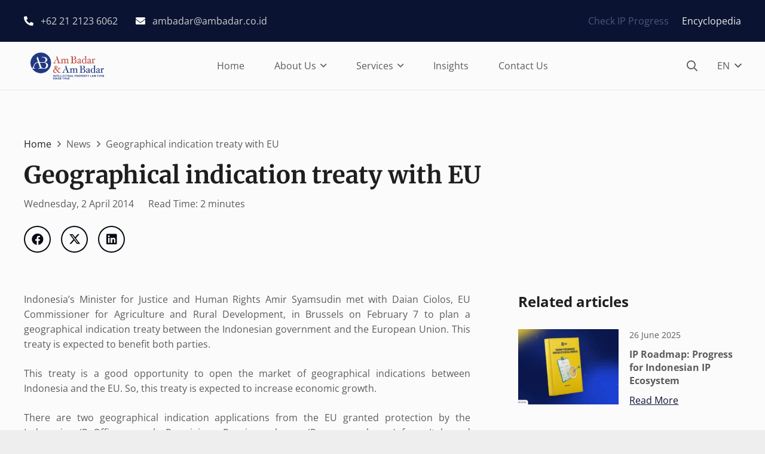

--- FILE ---
content_type: text/html; charset=UTF-8
request_url: https://ambadar.com/news/geographical-indication-treaty-with-eu/
body_size: 53832
content:
<!DOCTYPE HTML>
<html lang="en-US"> <head><meta http-equiv="Content-Type" content="text/html;charset=UTF-8"><script>document.seraph_accel_usbpb=document.createElement;seraph_accel_izrbpb={add:function(b,a=10){void 0===this.a[a]&&(this.a[a]=[]);this.a[a].push(b)},a:{}}</script> <meta name="robots" content="index, follow, max-image-preview:large, max-snippet:-1, max-video-preview:-1">  <title>Geographical indication treaty with EU - Am Badar</title> <link rel="canonical" href="https://ambadar.com/news/geographical-indication-treaty-with-eu/"> <meta property="og:locale" content="en_US"> <meta property="og:type" content="article"> <meta property="og:title" content="Geographical indication treaty with EU"> <meta property="og:description" content="Indonesia’s Minister for Justice and Human Rights Amir Syamsudin met with Daian Ciolos, EU Commissioner for Agriculture and Rural Development, in Brussels on February 7 to plan a geographical indication treaty between the Indonesian government and the European Union. This treaty is expected to benefit both parties. This treaty is a good opportunity to open..."> <meta property="og:url" content="https://ambadar.com/news/geographical-indication-treaty-with-eu/"> <meta property="og:site_name" content="Am Badar"> <meta property="article:published_time" content="2014-04-02T11:46:00+00:00"> <meta property="article:modified_time" content="2024-05-03T07:22:42+00:00"> <meta name="author" content="ambadaradmin"> <meta name="twitter:card" content="summary_large_image"> <meta name="twitter:label1" content="Written by"> <meta name="twitter:data1" content="ambadaradmin"> <meta name="twitter:label2" content="Est. reading time"> <meta name="twitter:data2" content="2 minutes"> <script type="application/ld+json" class="yoast-schema-graph">{"@context":"https://schema.org","@graph":[{"@type":"WebPage","@id":"https://ambadar.com/news/geographical-indication-treaty-with-eu/","url":"https://ambadar.com/news/geographical-indication-treaty-with-eu/","name":"Geographical indication treaty with EU - Am Badar","isPartOf":{"@id":"https://ambadar.com/#website"},"datePublished":"2014-04-02T11:46:00+00:00","dateModified":"2024-05-03T07:22:42+00:00","author":{"@id":"https://ambadar.com/#/schema/person/d3b6cc4bb864d7d9cfa410bab52e0a1d"},"breadcrumb":{"@id":"https://ambadar.com/news/geographical-indication-treaty-with-eu/#breadcrumb"},"inLanguage":"en-US","potentialAction":[{"@type":"ReadAction","target":["https://ambadar.com/news/geographical-indication-treaty-with-eu/"]}]},{"@type":"BreadcrumbList","@id":"https://ambadar.com/news/geographical-indication-treaty-with-eu/#breadcrumb","itemListElement":[{"@type":"ListItem","position":1,"name":"Home","item":"https://ambadar.com/"},{"@type":"ListItem","position":2,"name":"Geographical indication treaty with EU"}]},{"@type":"WebSite","@id":"https://ambadar.com/#website","url":"https://ambadar.com/","name":"Am Badar","description":"IP Law Firm Since 1965","potentialAction":[{"@type":"SearchAction","target":{"@type":"EntryPoint","urlTemplate":"https://ambadar.com/?s={search_term_string}"},"query-input":{"@type":"PropertyValueSpecification","valueRequired":true,"valueName":"search_term_string"}}],"inLanguage":"en-US"},{"@type":"Person","@id":"https://ambadar.com/#/schema/person/d3b6cc4bb864d7d9cfa410bab52e0a1d","name":"ambadaradmin","image":{"@type":"ImageObject","inLanguage":"en-US","@id":"https://ambadar.com/#/schema/person/image/","url":"https://secure.gravatar.com/avatar/68bcfdb7e6bffcab8a7426de23b57c5abf1d4614e75efc76e91b8007952b4bc3?s=96&d=mm&r=g","contentUrl":"https://secure.gravatar.com/avatar/68bcfdb7e6bffcab8a7426de23b57c5abf1d4614e75efc76e91b8007952b4bc3?s=96&d=mm&r=g","caption":"ambadaradmin"},"sameAs":["https://ambadar.com"],"url":"https://ambadar.com/writer/859316313290448a/"}]}</script> <link rel="dns-prefetch" href="//www.googletagmanager.com"> <link rel="dns-prefetch" href="//fonts.googleapis.com"> <meta name="viewport" content="width=device-width, initial-scale=1"> <meta name="SKYPE_TOOLBAR" content="SKYPE_TOOLBAR_PARSER_COMPATIBLE"> <meta name="theme-color" content="#f5f5f5"> <meta property="og:locale:alternate" content="id-ID">         <script id="ruigehond006_javascript-js-extra" type="o/js-lzl">var ruigehond006_c={"bar_attach":".l-header.sticky","bar_color":"#0a1332","bar_height":".3vh","post_types":["post"],"aria_label":"","ert_speed":"0","ert_snippet":"","mark_it_zero":"on","post_identifier":".post-406.post.type-post.status-publish.format-standard.hentry.category-news.encyclopedia-tags-g","post_id":"406"};</script> <script src="https://ambadar.com/core/cache/seraphinite-accelerator/s/m/d/js/3727faac4d08252e8e5521d069da8f94.ecb.js" id="ruigehond006_javascript-js" type="o/js-lzl"></script> <script id="post-views-counter-frontend-js-before" type="o/js-lzl">var pvcArgsFrontend={"mode":"rest_api","postID":406,"requestURL":"https:\/\/ambadar.com\/wp-json\/post-views-counter\/view-post\/406","nonce":"86e6e6a394","dataStorage":"cookies","multisite":false,"path":"\/","domain":""};</script> <script src="https://ambadar.com/core/modules/577b2e00a1/js/frontend.min.js" id="post-views-counter-frontend-js" type="o/js-lzl"></script> <script src="//ambadar.com/core/cache/seraphinite-accelerator/s/m/d/js/ec5e1d32262b9a989357b179a92e1ab4.322fa.js" id="tp-tools-js" async data-wp-strategy="async" type="o/js-lzl"></script> <script src="//ambadar.com/core/cache/seraphinite-accelerator/s/m/d/js/64b60b52370b211545466be30736b0fd.51f7f.js" id="sr7-js" async data-wp-strategy="async" type="o/js-lzl"></script> <script src="https://ambadar.com/core/cache/seraphinite-accelerator/s/m/d/js/3e858deca02d2d3970be210b4808cd0f.155a7.js" id="jquery-core-js" type="o/js-lzl"></script> <script src="https://www.googletagmanager.com/gtag/js?id=GT-NMKV3SD" id="google_gtagjs-js" async type="o/js-lzl"></script> <script id="google_gtagjs-js-after" type="o/js-lzl">window.dataLayer=window.dataLayer||[];function gtag(){dataLayer.push(arguments);}
gtag("set","linker",{"domains":["ambadar.com"]});gtag("js",new Date());gtag("set","developer_id.dZTNiMT",true);gtag("config","GT-NMKV3SD");</script> <script></script><link rel="shortlink" href="https://ambadar.com/?p=406"> <link rel="alternate" title="oEmbed (JSON)" type="application/json+oembed" href="https://ambadar.com/wp-json/oembed/1.0/embed?url=https%3A%2F%2Fambadar.com%2Fnews%2Fgeographical-indication-treaty-with-eu%2F"> <link rel="alternate" title="oEmbed (XML)" type="text/xml+oembed" href="https://ambadar.com/wp-json/oembed/1.0/embed?url=https%3A%2F%2Fambadar.com%2Fnews%2Fgeographical-indication-treaty-with-eu%2F&amp;format=xml"> <script type="o/js-lzl">(function(url){if(/(?:Chrome\/26\.0\.1410\.63 Safari\/537\.31|WordfenceTestMonBot)/.test(navigator.userAgent)){return;}
var addEvent=function(evt,handler){if(window.addEventListener){document.addEventListener(evt,handler,false);}else if(window.attachEvent){document.attachEvent('on'+evt,handler);}};var removeEvent=function(evt,handler){if(window.removeEventListener){document.removeEventListener(evt,handler,false);}else if(window.detachEvent){document.detachEvent('on'+evt,handler);}};var evts='contextmenu dblclick drag dragend dragenter dragleave dragover dragstart drop keydown keypress keyup mousedown mousemove mouseout mouseover mouseup mousewheel scroll'.split(' ');var logHuman=function(){if(window.wfLogHumanRan){return;}
window.wfLogHumanRan=true;var wfscr=document.createElement('script');wfscr.type='text/javascript';wfscr.async=true;wfscr.src=url+'&r='+Math.random();(document.getElementsByTagName('head')[0]||document.getElementsByTagName('body')[0]).appendChild(wfscr);for(var i=0;i<evts.length;i++){removeEvent(evts[i],logHuman);}};for(var i=0;i<evts.length;i++){addEvent(evts[i],logHuman);}})('//ambadar.com/?wordfence_lh=1&hid=221F3E6168444E935B4943944BD07A34');</script> <script id="us_add_no_touch" type="o/js-lzl">if(!/Android|webOS|iPhone|iPad|iPod|BlackBerry|IEMobile|Opera Mini/i.test(navigator.userAgent)){document.documentElement.classList.add("no-touch");}</script> <script id="us_color_scheme_switch_class" type="o/js-lzl">if(document.cookie.includes("us_color_scheme_switch_is_on=true")){document.documentElement.classList.add("us-color-scheme-on");}</script> <script src="https://script.crazyegg.com/pages/scripts/0059/8080.js" async="async" type="o/js-lzl"></script>  <script type="o/js-lzl">(function(w,d,s,l,i){w[l]=w[l]||[];w[l].push({'gtm.start':new Date().getTime(),event:'gtm.js'});var f=d.getElementsByTagName(s)[0],j=d.createElement(s),dl=l!='dataLayer'?'&l='+l:'';j.async=true;j.src='https://www.googletagmanager.com/gtm.js?id='+i+dl;f.parentNode.insertBefore(j,f);})(window,document,'script','dataLayer','GTM-5RJ3ZFZ7');</script> <link rel="preconnect" href="https://fonts.googleapis.com"> <link rel="preconnect" href="https://fonts.gstatic.com/" crossorigin> <link rel="icon" href="https://ambadar.com/storage/2024/08/Favicon-AmBadar-80x80.png" sizes="32x32"> <link rel="icon" href="https://ambadar.com/storage/2024/08/Favicon-AmBadar.png" sizes="192x192"> <link rel="apple-touch-icon" href="https://ambadar.com/storage/2024/08/Favicon-AmBadar.png"> <meta name="msapplication-TileImage" content="https://ambadar.com/storage/2024/08/Favicon-AmBadar.png"> <script type="o/js-lzl">window._tpt??={};window.SR7??={};_tpt.R??={};_tpt.R.fonts??={};_tpt.R.fonts.customFonts??={};SR7.devMode=false;SR7.F??={};SR7.G??={};SR7.LIB??={};SR7.E??={};SR7.E.gAddons??={};SR7.E.php??={};SR7.E.nonce='46ba700a6a';SR7.E.ajaxurl='https://ambadar.com/ajax-call';SR7.E.resturl='https://ambadar.com/wp-json/';SR7.E.slug_path='revslider/revslider.php';SR7.E.slug='revslider';SR7.E.plugin_url='https://ambadar.com/core/modules/4b36101dcc/';SR7.E.wp_plugin_url='https://ambadar.com/core/modules/';SR7.E.revision='6.7.34';SR7.E.fontBaseUrl='';SR7.G.breakPoints=[1240,1240,1024,600];SR7.E.modules=['module','page','slide','layer','draw','animate','srtools','canvas','defaults','carousel','navigation','media','modifiers','migration'];SR7.E.libs=['WEBGL'];SR7.E.css=['csslp','cssbtns','cssfilters','cssnav','cssmedia'];SR7.E.resources={};SR7.E.ytnc=false;SR7.JSON??={};!function(){"use strict";window.SR7??={},window._tpt??={},SR7.version="Slider Revolution 6.7.16",_tpt.getMobileZoom=()=>_tpt.is_mobile?document.documentElement.clientWidth/window.innerWidth:1,_tpt.getWinDim=function(t){_tpt.screenHeightWithUrlBar??=window.innerHeight;let e=SR7.F?.modal?.visible&&SR7.M[SR7.F.module.getIdByAlias(SR7.F.modal.requested)];_tpt.scrollBar=window.innerWidth!==document.documentElement.clientWidth||e&&window.innerWidth!==e.c.module.clientWidth,_tpt.winW=_tpt.getMobileZoom()*window.innerWidth-(_tpt.scrollBar||"prepare"==t?_tpt.scrollBarW??_tpt.mesureScrollBar():0),_tpt.winH=_tpt.getMobileZoom()*window.innerHeight,_tpt.winWAll=document.documentElement.clientWidth},_tpt.getResponsiveLevel=function(t,e){SR7.M[e];return _tpt.closestGE(t,_tpt.winWAll)},_tpt.mesureScrollBar=function(){let t=document.createElement("div");return t.className="RSscrollbar-measure",t.style.width="100px",t.style.height="100px",t.style.overflow="scroll",t.style.position="absolute",t.style.top="-9999px",document.body.appendChild(t),_tpt.scrollBarW=t.offsetWidth-t.clientWidth,document.body.removeChild(t),_tpt.scrollBarW},_tpt.loadCSS=async function(t,e,s){return s?_tpt.R.fonts.required[e].status=1:(_tpt.R[e]??={},_tpt.R[e].status=1),new Promise(((i,n)=>{if(_tpt.isStylesheetLoaded(t))s?_tpt.R.fonts.required[e].status=2:_tpt.R[e].status=2,i();else{const o=document.createElement("link");o.rel="stylesheet";let l="text",r="css";o["type"]=l+"/"+r,o.href=t,o.onload=()=>{s?_tpt.R.fonts.required[e].status=2:_tpt.R[e].status=2,i()},o.onerror=()=>{s?_tpt.R.fonts.required[e].status=3:_tpt.R[e].status=3,n(new Error(`Failed to load CSS: ${t}`))},document.head.appendChild(o)}}))},_tpt.addContainer=function(t){const{tag:e="div",id:s,class:i,datas:n,textContent:o,iHTML:l}=t,r=document.createElement(e);if(s&&""!==s&&(r.id=s),i&&""!==i&&(r.className=i),n)for(const[t,e]of Object.entries(n))"style"==t?r.style.cssText=e:r.setAttribute(`data-${t}`,e);return o&&(r.textContent=o),l&&(r.innerHTML=l),r},_tpt.collector=function(){return{fragment:new DocumentFragment,add(t){var e=_tpt.addContainer(t);return this.fragment.appendChild(e),e},append(t){t.appendChild(this.fragment)}}},_tpt.isStylesheetLoaded=function(t){let e=t.split("?")[0];return Array.from(document.querySelectorAll('link[rel="stylesheet"], link[rel="preload"]')).some((t=>t.href.split("?")[0]===e))},_tpt.preloader={requests:new Map,preloaderTemplates:new Map,show:function(t,e){if(!e||!t)return;const{type:s,color:i}=e;if(s<0||"off"==s)return;const n=`preloader_${s}`;let o=this.preloaderTemplates.get(n);o||(o=this.build(s,i),this.preloaderTemplates.set(n,o)),this.requests.has(t)||this.requests.set(t,{count:0});const l=this.requests.get(t);clearTimeout(l.timer),l.count++,1===l.count&&(l.timer=setTimeout((()=>{l.preloaderClone=o.cloneNode(!0),l.anim&&l.anim.kill(),void 0!==_tpt.gsap?l.anim=_tpt.gsap.fromTo(l.preloaderClone,1,{opacity:0},{opacity:1}):l.preloaderClone.classList.add("sr7-fade-in"),t.appendChild(l.preloaderClone)}),150))},hide:function(t){if(!this.requests.has(t))return;const e=this.requests.get(t);e.count--,e.count<0&&(e.count=0),e.anim&&e.anim.kill(),0===e.count&&(clearTimeout(e.timer),e.preloaderClone&&(e.preloaderClone.classList.remove("sr7-fade-in"),e.anim=_tpt.gsap.to(e.preloaderClone,.3,{opacity:0,onComplete:function(){e.preloaderClone.remove()}})))},state:function(t){if(!this.requests.has(t))return!1;return this.requests.get(t).count>0},build:(t,e="#ffffff",s="")=>{if(t<0||"off"===t)return null;const i=parseInt(t);if(t="prlt"+i,isNaN(i))return null;if(_tpt.loadCSS(SR7.E.plugin_url+"public/css/preloaders/t"+i+".css","preloader_"+t),isNaN(i)||i<6){const n=`background-color:${e}`,o=1===i||2==i?n:"",l=3===i||4==i?n:"",r=_tpt.collector();["dot1","dot2","bounce1","bounce2","bounce3"].forEach((t=>r.add({tag:"div",class:t,datas:{style:l}})));const d=_tpt.addContainer({tag:"sr7-prl",class:`${t} ${s}`,datas:{style:o}});return r.append(d),d}{let n={};if(7===i){let t;e.startsWith("#")?(t=e.replace("#",""),t=`rgba(${parseInt(t.substring(0,2),16)}, ${parseInt(t.substring(2,4),16)}, ${parseInt(t.substring(4,6),16)}, `):e.startsWith("rgb")&&(t=e.slice(e.indexOf("(")+1,e.lastIndexOf(")")).split(",").map((t=>t.trim())),t=`rgba(${t[0]}, ${t[1]}, ${t[2]}, `),t&&(n.style=`border-top-color: ${t}0.65); border-bottom-color: ${t}0.15); border-left-color: ${t}0.65); border-right-color: ${t}0.15)`)}else 12===i&&(n.style=`background:${e}`);const o=[10,0,4,2,5,9,0,4,4,2][i-6],l=_tpt.collector(),r=l.add({tag:"div",class:"sr7-prl-inner",datas:n});Array.from({length:o}).forEach((()=>r.appendChild(l.add({tag:"span",datas:{style:`background:${e}`}}))));const d=_tpt.addContainer({tag:"sr7-prl",class:`${t} ${s}`});return l.append(d),d}}},SR7.preLoader={show:(t,e)=>{"off"!==(SR7.M[t]?.settings?.pLoader?.type??"off")&&_tpt.preloader.show(e||SR7.M[t].c.module,SR7.M[t]?.settings?.pLoader??{color:"#fff",type:10})},hide:(t,e)=>{"off"!==(SR7.M[t]?.settings?.pLoader?.type??"off")&&_tpt.preloader.hide(e||SR7.M[t].c.module)},state:(t,e)=>_tpt.preloader.state(e||SR7.M[t].c.module)},_tpt.prepareModuleHeight=function(t){window.SR7.M??={},window.SR7.M[t.id]??={},"ignore"==t.googleFont&&(SR7.E.ignoreGoogleFont=!0);let e=window.SR7.M[t.id];if(null==_tpt.scrollBarW&&_tpt.mesureScrollBar(),e.c??={},e.states??={},e.settings??={},e.settings.size??={},t.fixed&&(e.settings.fixed=!0),e.c.module=document.querySelector("sr7-module#"+t.id),e.c.adjuster=e.c.module.getElementsByTagName("sr7-adjuster")[0],e.c.content=e.c.module.getElementsByTagName("sr7-content")[0],"carousel"==t.type&&(e.c.carousel=e.c.content.getElementsByTagName("sr7-carousel")[0]),null==e.c.module||null==e.c.module)return;t.plType&&t.plColor&&(e.settings.pLoader={type:t.plType,color:t.plColor}),void 0===t.plType||"off"===t.plType||SR7.preLoader.state(t.id)&&SR7.preLoader.state(t.id,e.c.module)||SR7.preLoader.show(t.id,e.c.module),_tpt.winW||_tpt.getWinDim("prepare"),_tpt.getWinDim();let s=""+e.c.module.dataset?.modal;"modal"==s||"true"==s||"undefined"!==s&&"false"!==s||(e.settings.size.fullWidth=t.size.fullWidth,e.LEV??=_tpt.getResponsiveLevel(window.SR7.G.breakPoints,t.id),t.vpt=_tpt.fillArray(t.vpt,5),e.settings.vPort=t.vpt[e.LEV],void 0!==t.el&&"720"==t.el[4]&&t.gh[4]!==t.el[4]&&"960"==t.el[3]&&t.gh[3]!==t.el[3]&&"768"==t.el[2]&&t.gh[2]!==t.el[2]&&delete t.el,e.settings.size.height=null==t.el||null==t.el[e.LEV]||0==t.el[e.LEV]||"auto"==t.el[e.LEV]?_tpt.fillArray(t.gh,5,-1):_tpt.fillArray(t.el,5,-1),e.settings.size.width=_tpt.fillArray(t.gw,5,-1),e.settings.size.minHeight=_tpt.fillArray(t.mh??[0],5,-1),e.cacheSize={fullWidth:e.settings.size?.fullWidth,fullHeight:e.settings.size?.fullHeight},void 0!==t.off&&(t.off?.t&&(e.settings.size.m??={})&&(e.settings.size.m.t=t.off.t),t.off?.b&&(e.settings.size.m??={})&&(e.settings.size.m.b=t.off.b),t.off?.l&&(e.settings.size.p??={})&&(e.settings.size.p.l=t.off.l),t.off?.r&&(e.settings.size.p??={})&&(e.settings.size.p.r=t.off.r),e.offsetPrepared=!0),_tpt.updatePMHeight(t.id,t,!0))},_tpt.updatePMHeight=(t,e,s)=>{let i=SR7.M[t];var n=i.settings.size.fullWidth?_tpt.winW:i.c.module.parentNode.offsetWidth;n=0===n||isNaN(n)?_tpt.winW:n;let o=i.settings.size.width[i.LEV]||i.settings.size.width[i.LEV++]||i.settings.size.width[i.LEV--]||n,l=i.settings.size.height[i.LEV]||i.settings.size.height[i.LEV++]||i.settings.size.height[i.LEV--]||0,r=i.settings.size.minHeight[i.LEV]||i.settings.size.minHeight[i.LEV++]||i.settings.size.minHeight[i.LEV--]||0;if(l="auto"==l?0:l,l=parseInt(l),"carousel"!==e.type&&(n-=parseInt(e.onw??0)||0),i.MP=!i.settings.size.fullWidth&&n<o||_tpt.winW<o?Math.min(1,n/o):1,e.size.fullScreen||e.size.fullHeight){let t=parseInt(e.fho)||0,s=(""+e.fho).indexOf("%")>-1;e.newh=_tpt.winH-(s?_tpt.winH*t/100:t)}else e.newh=i.MP*Math.max(l,r);if(e.newh+=(parseInt(e.onh??0)||0)+(parseInt(e.carousel?.pt)||0)+(parseInt(e.carousel?.pb)||0),void 0!==e.slideduration&&(e.newh=Math.max(e.newh,parseInt(e.slideduration)/3)),e.shdw&&_tpt.buildShadow(e.id,e),i.c.adjuster.style.height=e.newh+"px",i.c.module.style.height=e.newh+"px",i.c.content.style.height=e.newh+"px",i.states.heightPrepared=!0,i.dims??={},i.dims.moduleRect=i.c.module.getBoundingClientRect(),i.c.content.style.left="-"+i.dims.moduleRect.left+"px",!i.settings.size.fullWidth)return s&&requestAnimationFrame((()=>{n!==i.c.module.parentNode.offsetWidth&&_tpt.updatePMHeight(e.id,e)})),void _tpt.bgStyle(e.id,e,window.innerWidth==_tpt.winW,!0);_tpt.bgStyle(e.id,e,window.innerWidth==_tpt.winW,!0),requestAnimationFrame((function(){s&&requestAnimationFrame((()=>{n!==i.c.module.parentNode.offsetWidth&&_tpt.updatePMHeight(e.id,e)}))})),i.earlyResizerFunction||(i.earlyResizerFunction=function(){requestAnimationFrame((function(){_tpt.getWinDim(),_tpt.moduleDefaults(e.id,e),_tpt.updateSlideBg(t,!0)}))},window.addEventListener("resize",i.earlyResizerFunction))},_tpt.buildShadow=function(t,e){let s=SR7.M[t];null==s.c.shadow&&(s.c.shadow=document.createElement("sr7-module-shadow"),s.c.shadow.classList.add("sr7-shdw-"+e.shdw),s.c.content.appendChild(s.c.shadow))},_tpt.bgStyle=async(t,e,s,i,n)=>{const o=SR7.M[t];if((e=e??o.settings).fixed&&!o.c.module.classList.contains("sr7-top-fixed")&&(o.c.module.classList.add("sr7-top-fixed"),o.c.module.style.position="fixed",o.c.module.style.width="100%",o.c.module.style.top="0px",o.c.module.style.left="0px",o.c.module.style.pointerEvents="none",o.c.module.style.zIndex=5e3,o.c.content.style.pointerEvents="none"),null==o.c.bgcanvas){let t=document.createElement("sr7-module-bg"),l=!1;if("string"==typeof e?.bg?.color&&e?.bg?.color.includes("{"))if(_tpt.gradient&&_tpt.gsap)e.bg.color=_tpt.gradient.convert(e.bg.color);else try{let t=JSON.parse(e.bg.color);(t?.orig||t?.string)&&(e.bg.color=JSON.parse(e.bg.color))}catch(t){return}let r="string"==typeof e?.bg?.color?e?.bg?.color||"transparent":e?.bg?.color?.string??e?.bg?.color?.orig??e?.bg?.color?.color??"transparent";if(t.style["background"+(String(r).includes("grad")?"":"Color")]=r,("transparent"!==r||n)&&(l=!0),o.offsetPrepared&&(t.style.visibility="hidden"),e?.bg?.image?.src&&(t.style.backgroundImage=`url(${e?.bg?.image.src})`,t.style.backgroundSize=""==(e.bg.image?.size??"")?"cover":e.bg.image.size,t.style.backgroundPosition=e.bg.image.position,t.style.backgroundRepeat=""==e.bg.image.repeat||null==e.bg.image.repeat?"no-repeat":e.bg.image.repeat,l=!0),!l)return;o.c.bgcanvas=t,e.size.fullWidth?t.style.width=_tpt.winW-(s&&_tpt.winH<document.body.offsetHeight?_tpt.scrollBarW:0)+"px":i&&(t.style.width=o.c.module.offsetWidth+"px"),e.sbt?.use?o.c.content.appendChild(o.c.bgcanvas):o.c.module.appendChild(o.c.bgcanvas)}o.c.bgcanvas.style.height=void 0!==e.newh?e.newh+"px":("carousel"==e.type?o.dims.module.h:o.dims.content.h)+"px",o.c.bgcanvas.style.left=!s&&e.sbt?.use||o.c.bgcanvas.closest("SR7-CONTENT")?"0px":"-"+(o?.dims?.moduleRect?.left??0)+"px"},_tpt.updateSlideBg=function(t,e){const s=SR7.M[t];let i=s.settings;s?.c?.bgcanvas&&(i.size.fullWidth?s.c.bgcanvas.style.width=_tpt.winW-(e&&_tpt.winH<document.body.offsetHeight?_tpt.scrollBarW:0)+"px":preparing&&(s.c.bgcanvas.style.width=s.c.module.offsetWidth+"px"))},_tpt.moduleDefaults=(t,e)=>{let s=SR7.M[t];null!=s&&null!=s.c&&null!=s.c.module&&(s.dims??={},s.dims.moduleRect=s.c.module.getBoundingClientRect(),s.c.content.style.left="-"+s.dims.moduleRect.left+"px",s.c.content.style.width=_tpt.winW-_tpt.scrollBarW+"px","carousel"==e.type&&(s.c.module.style.overflow="visible"),_tpt.bgStyle(t,e,window.innerWidth==_tpt.winW))},_tpt.getOffset=t=>{var e=t.getBoundingClientRect(),s=window.pageXOffset||document.documentElement.scrollLeft,i=window.pageYOffset||document.documentElement.scrollTop;return{top:e.top+i,left:e.left+s}},_tpt.fillArray=function(t,e){let s,i;t=Array.isArray(t)?t:[t];let n=Array(e),o=t.length;for(i=0;i<t.length;i++)n[i+(e-o)]=t[i],null==s&&"#"!==t[i]&&(s=t[i]);for(let t=0;t<e;t++)void 0!==n[t]&&"#"!=n[t]||(n[t]=s),s=n[t];return n},_tpt.closestGE=function(t,e){let s=Number.MAX_VALUE,i=-1;for(let n=0;n<t.length;n++)t[n]-1>=e&&t[n]-1-e<s&&(s=t[n]-1-e,i=n);return++i}}();</script> <noscript><style>.wpb_animate_when_almost_visible{opacity:1}</style></noscript>     <script type="o/js-lzl">(function(w,d,s,l,i){w[l]=w[l]||[];w[l].push({'gtm.start':new Date().getTime(),event:'gtm.js'});var f=d.getElementsByTagName(s)[0],j=d.createElement(s),dl=l!='dataLayer'?'&l='+l:'';j.async=true;j.src='https://www.googletagmanager.com/gtm.js?id='+i+dl;f.parentNode.insertBefore(j,f);})(window,document,'script','dataLayer','GTM-5RJ3ZFZ7');</script> <noscript><style>.lzl{display:none!important;}</style></noscript><style>img.lzl,img.lzl-ing{opacity:0.01;}img.lzl-ed{transition:opacity .25s ease-in-out;}</style><style>img:is([sizes="auto" i],[sizes^="auto," i]){contain-intrinsic-size:3000px 1500px}</style><link rel="stylesheet/lzl-nc" href="data:text/css,"><noscript lzl=""><link rel="stylesheet" href="data:text/css,"></noscript><style id="post-views-counter-frontend-css-crit" media="all">.post-views.entry-meta>span{margin-right:0!important;font:16px;line-height:1}.post-views.entry-meta>span.post-views-icon.dashicons{display:inline-block;font-size:16px;line-height:1;text-decoration:inherit;vertical-align:middle}@keyframes pvc-loading{0%{transform:rotate(0deg)}100%{transform:rotate(360deg)}}</style><link rel="stylesheet/lzl-nc" id="post-views-counter-frontend-css" href="https://ambadar.com/core/cache/seraphinite-accelerator/s/m/d/css/eafe69f5cf9796db65c11dc4bed6cc47.317.css" media="all"><noscript lzl=""><link rel="stylesheet" id="post-views-counter-frontend-css" href="https://ambadar.com/core/cache/seraphinite-accelerator/s/m/d/css/eafe69f5cf9796db65c11dc4bed6cc47.317.css" media="all"></noscript><style id="sr7css-css-crit" media="all">body{--sr-7-css-loaded:1}@keyframes tp-rotateplane{0%{transform:perspective(120px) rotateX(0) rotateY(0)}50%{transform:perspective(120px) rotateX(-180.1deg) rotateY(0)}100%{transform:perspective(120px) rotateX(-180deg) rotateY(-179.9deg)}}@keyframes tp-fade-in{0%{opacity:0}20%{opacity:0}100%{opacity:100}}@keyframes tp-rotate{100%{transform:rotate(360deg)}}</style><link rel="stylesheet/lzl-nc" id="sr7css-css" href="//ambadar.com/core/cache/seraphinite-accelerator/s/m/d/css/9b13547a1334f8d3f3bb50f51c2f137f.d79.css" media="all"><noscript lzl=""><link rel="stylesheet" id="sr7css-css" href="//ambadar.com/core/cache/seraphinite-accelerator/s/m/d/css/9b13547a1334f8d3f3bb50f51c2f137f.d79.css" media="all"></noscript><link rel="stylesheet/lzl-nc" id="us-fonts-css" href="data:text/css," media="all"><noscript lzl=""><link rel="stylesheet" id="us-fonts-css" href="data:text/css," media="all"></noscript><style id="searchwp-live-search-css-crit" media="all">@-webkit-keyframes searchwp-spinner-line-fade-more{0%,to{opacity:0}1%{opacity:1}}@keyframes searchwp-spinner-line-fade-more{0%,to{opacity:0}1%{opacity:1}}@-webkit-keyframes searchwp-spinner-line-fade-quick{0%,39%,to{opacity:.25}40%{opacity:1}}@keyframes searchwp-spinner-line-fade-quick{0%,39%,to{opacity:.25}40%{opacity:1}}@-webkit-keyframes searchwp-spinner-line-fade-default{0%,to{opacity:.22}1%{opacity:1}}@keyframes searchwp-spinner-line-fade-default{0%,to{opacity:.22}1%{opacity:1}}</style><link rel="stylesheet/lzl-nc" id="searchwp-live-search-css" href="https://ambadar.com/core/cache/seraphinite-accelerator/s/m/d/css/6b03110a6d21747b5e9d0127fc5b5745.7c9.css" media="all"><noscript lzl=""><link rel="stylesheet" id="searchwp-live-search-css" href="https://ambadar.com/core/cache/seraphinite-accelerator/s/m/d/css/6b03110a6d21747b5e9d0127fc5b5745.7c9.css" media="all"></noscript><style id="searchwp-live-search-inline-css"></style><link id="searchwp-live-search-inline-css-nonCrit" rel="stylesheet/lzl-nc" href="/wp-content/cache/seraphinite-accelerator/s/m/d/css/fd1913733f8afe9bd9e4eb9eba8534f2.100.css"><noscript lzl=""><link id="searchwp-live-search-inline-css-nonCrit" rel="stylesheet" href="/wp-content/cache/seraphinite-accelerator/s/m/d/css/fd1913733f8afe9bd9e4eb9eba8534f2.100.css"></noscript><style id="us-style-css-crit" media="all">*{box-sizing:border-box}html{-webkit-text-size-adjust:100%}body{margin:0;overflow-x:hidden;-webkit-tap-highlight-color:var(--color-content-primary-faded)}[hidden],template{display:none}a{text-decoration:none;background:0 0;transition-property:background,box-shadow,border,color,opacity,text-decoration-color,text-underline-offset,transform;transition-duration:.2s}b,strong{font-weight:var(--bold-font-weight,bold)}img{height:auto;max-width:100%}button,input,optgroup,select,textarea{vertical-align:top;text-transform:none;color:inherit;font:inherit;border:none;margin:0}input:not([type=submit]),select,textarea{outline:none!important}input[type=tel],input[type=text],input[type=date],input[type=email],input[type=search],input[type=number],input[type=password],textarea{-webkit-appearance:none}input[type=file]::file-selector-button{color:inherit}button,[type=button],[type=reset],[type=submit]{overflow:visible;-webkit-appearance:button;cursor:pointer}button[disabled],html input[disabled]{cursor:default;opacity:.5}label,[type=checkbox],[type=radio]{cursor:pointer}::-moz-focus-inner{border:0}::-webkit-file-upload-button{font:inherit;border:0;outline:0;padding-left:0;background:0 0}legend{border:0;padding:0}dl,ul,ol{list-style:none;margin:0;padding:0}fieldset{border:0;margin:0;padding:0}audio,video,iframe,object,embed{max-width:100%;border:none}:-webkit-full-screen-ancestor:not(iframe){animation:none!important}a[ref*=Popup]{cursor:zoom-in}::-moz-placeholder{opacity:.5;color:inherit}::-webkit-input-placeholder{color:inherit;opacity:.5}html,.l-header .widget,.menu-item-object-us_page_block{font-family:var(--font-family,inherit);font-weight:var(--font-weight,400);font-size:var(--font-size,16px);font-style:var(--font-style,normal);text-transform:var(--text-transform,none);line-height:var(--line-height,28px);letter-spacing:var(--letter-spacing,0)}h1,h2,h3,h4,h5,h6{margin:0;padding-top:1.5rem;color:var(--color-content-heading)}h1:first-child,h2:first-child,h3:first-child,h4:first-child,h5:first-child,h6:first-child,h1+h2,h2+h3,h3+h4,h4+h5,h5+h6{padding-top:0}p,ul,ol,dl,address,pre,table,blockquote,fieldset{margin:0 0 1.5rem}p:empty{display:none}ul{list-style-type:disc;margin-left:2.5rem}li{margin:0 0 .5rem}li>ul,li>ol{margin-bottom:.5rem;margin-top:.5rem}h1:last-child,h2:last-child,h3:last-child,h4:last-child,h5:last-child,h6:last-child,p:last-child,ul:last-child,ol:last-child,li:last-child,pre:last-child,table:last-child,address:last-child,fieldset:last-child,blockquote:last-child{margin-bottom:0}.l-section[class*=color_] h1,.l-section[class*=color_] h2,.l-section[class*=color_] h3,.l-section[class*=color_] h4,.l-section[class*=color_] h5,.l-section[class*=color_] h6,.has_text_color h1,.has_text_color h2,.has_text_color h3,.has_text_color h4,.has_text_color h5,.has_text_color h6{color:inherit}input:not([type=submit]),textarea,select{font-family:var(--inputs-font-family,inherit);font-size:var(--inputs-font-size,inherit);font-weight:var(--inputs-font-weight,inherit);letter-spacing:var(--inputs-letter-spacing,inherit);text-transform:var(--inputs-text-transform,inherit);border-radius:var(--inputs-border-radius,0px);background:var(--inputs-background,transparent);border-color:var(--inputs-border-color,currentColor);color:var(--inputs-text-color,inherit);box-shadow:var(--inputs-box-shadow,none);border-width:var(--inputs-border-width,1px);border-style:solid;width:100%;transition:all .2s}input[type=date],input[type=datetime-local],input[type=email],input[type=file],input[type=month],input[type=number],input[type=password],input[type=search],input[type=tel],input[type=text],input[type=time],input[type=url],input[type=week],select{min-height:var(--inputs-height,2em);line-height:var(--inputs-height,2em);padding:0 var(--inputs-padding,.6em)}input[type=checkbox],input[type=radio]{-webkit-appearance:none;appearance:none;vertical-align:top;flex-shrink:0;text-align:center;margin-right:.5em;letter-spacing:0;text-transform:none;line-height:var(--inputs-checkbox-size,1.5em);height:var(--inputs-checkbox-size,1.5em);width:var(--inputs-checkbox-size,1.5em);padding:0;box-sizing:content-box}input[type=checkbox]:before{visibility:hidden;content:"";font-family:fontawesome;font-weight:900;vertical-align:top}input[type=radio]{border-radius:50%!important}input[type=radio]:before{visibility:hidden;content:"";display:block;height:36%;width:36%;margin:32%;border-radius:inherit;background:currentColor}input:checked::before{visibility:visible}input[type=range]{box-shadow:none!important}input:not([type=submit]):focus,select:focus,textarea:focus{background:var(--inputs-focus-background,transparent);border-color:var(--inputs-focus-border-color,currentColor);color:var(--inputs-focus-text-color,inherit);box-shadow:var(--inputs-focus-box-shadow,none)}a:not(:focus-visible),button:not(:focus-visible),input[type=submit]:not(:focus-visible),.ui-slider-handle:not(:focus-visible){outline:none}.hidden{display:none!important}.i-cf:after{content:"";display:block;clear:both}.align_center{text-align:center}a{color:var(--color-content-link)}.l-canvas{margin:0 auto;width:100%;flex-grow:1;background:var(--color-content-bg-grad);color:var(--color-content-text)}@media screen and (min-width:1025px){body:not(.us_iframe){display:flex;flex-direction:column;min-height:100vh}}.l-footer{overflow:hidden;margin:0 auto;width:100%;background:var(--color-content-bg-grad);color:var(--color-content-text)}.l-subheader,.l-section{padding-left:2.5rem;padding-right:2.5rem}.l-section{position:relative;margin:0 auto}.l-section-h{position:relative;margin:0 auto;width:100%;max-width:var(--site-content-width,1200px)}.l-section.height_small{padding-top:2rem;padding-bottom:2rem}.l-section.height_custom{padding-top:var(--section-custom-padding,5vmax);padding-bottom:var(--section-custom-padding,5vmax)}.header_hor .l-header.pos_fixed:not(.sticky_auto_hide)~.l-main .l-section.full_height:not(:first-of-type){min-height:calc(100vh - var(--header-sticky-height))}.header_hor .l-header.pos_fixed~.l-main>.l-section:first-of-type>.l-section-h,.header_hor .l-header.pos_fixed~.l-main>form>.l-section:first-of-type>.l-section-h,.header_hor .l-header.pos_static.bg_transparent~.l-main>.l-section:first-of-type>.l-section-h,.header_hor .l-header.pos_static.bg_transparent~.l-main>form>.l-section:first-of-type>.l-section-h{padding-top:var(--header-height)}.vc_column-inner>.w-post-elm:not(:first-child)>.l-section>.l-section-h,.l-header.bg_solid~.l-main .vc_column-inner>.w-post-elm>.l-section>.l-section-h,.templatera_shortcode>.l-section>.l-section-h{padding-top:0!important}.fal,.far,.fas,.fab,.fad{display:inline-block;line-height:1;font-family:"fontawesome";font-weight:400;font-style:normal;font-variant:normal;text-rendering:auto;-moz-osx-font-smoothing:grayscale;-webkit-font-smoothing:antialiased}.g-preloader{display:inline-block;vertical-align:top;position:relative;font-size:2.5rem;width:1em;height:1em;color:var(--color-content-primary)}.g-preloader.type_1:before,.g-preloader.type_1:after{content:"";display:block;position:absolute;top:0;left:0;right:0;bottom:0;border-radius:50%;border:2px solid}.g-preloader.type_1:before{opacity:.2}.g-preloader.type_1:after{border-color:transparent;border-top-color:inherit;animation:rotation .8s infinite cubic-bezier(.6,.3,.3,.6)}@keyframes rotation{0%{transform:rotate(0deg)}100%{transform:rotate(360deg)}}.g-breadcrumbs{line-height:1.4}.g-breadcrumbs>*{display:inline-block;vertical-align:top}.g-breadcrumbs-separator{margin:0 .6em}.g-breadcrumbs.has_text_color a{color:inherit}.w-toplink{position:fixed!important;z-index:99;bottom:0;transform:translate3d(0,150%,0)!important;margin:15px}.w-toplink.pos_right{right:0}.w-toplink:focus-visible,.w-toplink.active{transform:translate3d(0,0,0)!important}.l-body .vc_row:after,.l-body .vc_row:before,.l-body .vc_column-inner:after,.l-body .vc_column-inner:before{display:none}.g-cols.wpb_row,.wpb_revslider_element.wpb_content_element,.wpb_widgetised_column.wpb_content_element{margin-bottom:0}.wpb_text_column:not(:last-child){margin-bottom:var(--text-block-margin-bottom,0px)}.l-section.color_footer-top h1,.l-section.color_footer-top h2,.l-section.color_footer-top h3,.l-section.color_footer-top h4,.l-section.color_footer-top h5,.l-section.color_footer-top h6{color:var(--color-subfooter-heading)}.l-section.color_footer-bottom h1,.l-section.color_footer-bottom h2,.l-section.color_footer-bottom h3,.l-section.color_footer-bottom h4,.l-section.color_footer-bottom h5,.l-section.color_footer-bottom h6{color:var(--color-footer-heading)}.color_footer-top{background:var(--color-subfooter-bg-grad);color:var(--color-subfooter-text)}.color_footer-top a{color:var(--color-subfooter-link)}.color_footer-bottom{background:var(--color-footer-bg-grad);color:var(--color-footer-text)}.color_footer-bottom a{color:var(--color-footer-link)}@media screen and (max-width:900px){.l-subheader{padding-left:1rem!important;padding-right:1rem!important}}@media screen and (max-width:600px){p{margin-bottom:1rem}h1,h2,h3,h4,h5,h6{padding-top:1rem}.w-header-show,.w-toplink{margin:10px!important}.l-subheader,.l-section{padding-left:1.5rem;padding-right:1.5rem}.l-sidebar,.l-section.height_small,.l-section.height_medium{padding-top:1.5rem;padding-bottom:1.5rem}}.fa,.fab,.fad,.fal,.far,.fas{-moz-osx-font-smoothing:grayscale;-webkit-font-smoothing:antialiased;display:inline-block;font-style:normal;font-variant:normal;text-rendering:auto;line-height:1}@-webkit-keyframes fa-spin{0%{-webkit-transform:rotate(0deg);transform:rotate(0deg)}to{-webkit-transform:rotate(1turn);transform:rotate(1turn)}}@keyframes fa-spin{0%{-webkit-transform:rotate(0deg);transform:rotate(0deg)}to{-webkit-transform:rotate(1turn);transform:rotate(1turn)}}.fa-angle-right:before{content:""}.fa-angle-up:before{content:""}.fa-building:before{content:""}.fa-envelope:before{content:""}.fa-facebook:before{content:""}.fa-instagram:before{content:""}.fa-linkedin:before{content:""}.fa-phone-alt:before{content:""}.fa-phone-office:before{content:""}.fa-search:before{content:""}.fa-youtube:before{content:""}[class*=us_animate_]{opacity:0;animation-duration:.6s;animation-timing-function:cubic-bezier(.215,.61,.355,1);animation-fill-mode:both}[class*=us_animate_]:not(.start){animation:none!important}@keyframes fade{from{opacity:0}to{opacity:1}}@keyframes fadeOut{from{opacity:1}to{opacity:0}}@keyframes afc{from{opacity:0;transform:scale(.1)}to{opacity:1;transform:scale(1)}}@keyframes afl{from{opacity:0;transform:translateX(-5rem)}to{opacity:1;transform:translateX(0)}}@keyframes afr{from{opacity:0;transform:translateX(5rem)}to{opacity:1;transform:translateX(0)}}@keyframes aft{from{opacity:0;transform:translateY(-5rem)}to{opacity:1;transform:translateY(0)}}@keyframes afb{from{opacity:0;transform:translateY(5rem)}to{opacity:1;transform:translateY(0)}}@keyframes wfc{from{opacity:0;transform:scaleX(.01)}to{opacity:1;transform:scaleX(1)}}@keyframes hfc{from{opacity:0;transform:scaleY(.01)}to{opacity:1;transform:scaleY(1)}}@keyframes bounce{0%{opacity:0;transform:scale3d(.3,.3,.3)}20%{transform:scale3d(1.1,1.1,1.1)}40%{transform:scale3d(.9,.9,.9)}60%{opacity:1;transform:scale3d(1.03,1.03,1.03)}80%{transform:scale3d(.97,.97,.97)}to{opacity:1;transform:scale3d(1,1,1)}}.w-btn,.button,button[type=submit],input[type=submit]{display:inline-block;vertical-align:top;text-align:center;line-height:1.2;position:relative;transition-property:background,border,box-shadow,color,opacity,transform;transition-duration:.3s;-webkit-tap-highlight-color:rgba(0,0,0,0)}.w-btn,.button{padding:.8em 1.8em}input[type=submit]{border-style:solid}.w-btn i{display:inline-block;vertical-align:top;line-height:inherit}.w-btn:before,.button:before,button[type=submit]:before{content:"";position:absolute;top:0;left:0;right:0;bottom:0;border-radius:inherit;border-style:solid;border-color:inherit;border-image:inherit}.w-btn-wrapper{margin:.3rem 0}.w-btn-wrapper[class*=align_none]{display:inline-block;vertical-align:top}*:not(.w-hwrapper)>.w-btn-wrapper[class*=align_none]{margin-inline-end:.6rem}.g-cols.via_grid{display:grid;gap:var(--columns-gap,3rem)}.vc_column_container{display:flex;flex-direction:column;position:relative;border-color:var(--color-content-border)}.g-cols.via_grid>.vc_column_container{min-width:0;width:auto}.g-cols.cols_custom{grid-template-columns:var(--custom-columns,repeat(auto-fill,minmax(250px,1fr)))}.g-cols.cols_1{grid-template-columns:100%}.g-cols.cols_2{grid-template-columns:repeat(2,1fr)}.g-cols.cols_3{grid-template-columns:repeat(3,1fr)}.g-cols.cols_4{grid-template-columns:repeat(4,1fr)}.g-cols.cols_5{grid-template-columns:repeat(5,1fr)}.g-cols.cols_6{grid-template-columns:repeat(6,1fr)}.g-cols.cols_1-2{grid-template-columns:1fr 2fr}.g-cols.cols_2-1{grid-template-columns:2fr 1fr}.g-cols.cols_2-3{grid-template-columns:2fr 3fr}.g-cols.cols_3-2{grid-template-columns:3fr 2fr}.g-cols.cols_1-3{grid-template-columns:1fr 3fr}.g-cols.cols_3-1{grid-template-columns:3fr 1fr}.g-cols.cols_1-4{grid-template-columns:1fr 4fr}.g-cols.cols_4-1{grid-template-columns:4fr 1fr}.g-cols.cols_1-5{grid-template-columns:1fr 5fr}.g-cols.cols_5-1{grid-template-columns:5fr 1fr}.g-cols.cols_7-5{grid-template-columns:7fr 5fr}.g-cols.cols_5-7{grid-template-columns:5fr 7fr}.g-cols.via_flex.valign_bottom>div>.vc_column-inner,.g-cols.via_grid.valign_bottom>.vc_column_container{justify-content:flex-end}.header_hor .l-header.pos_fixed:not(.down)~.l-main .type_sticky>.wpb_wrapper,.header_hor .l-header.pos_fixed:not(.down)~.l-main .type_sticky>.vc_column-inner{top:calc(var(--header-sticky-height) + 4rem)}.color_footer-top .vc_column_container{border-color:var(--color-subfooter-border)}.color_footer-bottom .vc_column_container{border-color:var(--color-footer-border)}img~.w-comments-item-author,img~.w-comments-item-date{margin-left:60px}.w-dropdown{flex-shrink:0;width:fit-content}.w-dropdown-h{text-align:left;line-height:2;margin:0 -1em;position:relative}.w-dropdown:has(:focus-visible) .w-dropdown-h,.w-dropdown.opened .w-dropdown-h{z-index:2}.w-dropdown-item{display:flex;align-items:center;white-space:nowrap;padding:0 2.2em 0 1em;min-height:2em;cursor:pointer}.w-dropdown-current{position:relative;z-index:1}.w-dropdown-current .w-dropdown-item:after{display:block;position:absolute;top:50%;right:.8em;content:"";font-size:1.2em;margin-top:-1em;font-family:fontawesome;font-weight:400;cursor:pointer}.w-dropdown-list{display:none;position:absolute;top:-.4em;padding-top:2.4em;padding-bottom:.4em;min-width:100%;background:var(--color-content-bg);box-shadow:var(--box-shadow);visibility:hidden}.w-dropdown-list-h{max-height:calc(90vh - 3em);overflow-y:auto;-webkit-overflow-scrolling:touch}.w-dropdown-list .w-dropdown-item:focus-visible{outline-offset:calc(-1 * var(--focus-outline-width,2px))}.w-dropdown.drop_to_right .w-dropdown-list{left:0}.w-dropdown.dropdown_mdesign .w-dropdown-list{display:block;transform:scale(0) translateZ(0);opacity:0;transition:transform .3s cubic-bezier(.4,0,.2,1),opacity .2s,visibility .2s}.w-dropdown.dropdown_mdesign.drop_to_right .w-dropdown-list{transform-origin:0 0}.w-dropdown.dropdown_mdesign:has(:focus-visible) .w-dropdown-list,.w-dropdown.dropdown_mdesign.opened .w-dropdown-list{visibility:visible;transform:scale(1) translateZ(0);opacity:1}.w-form-row{position:relative;width:100%;padding-left:calc(var(--fields-gap,1rem) / 2);padding-right:calc(var(--fields-gap,1rem) / 2)}.w-form-row-field{position:relative}@media screen and (max-width:600px){.w-form-row{width:100%!important}}.w-grid{clear:both;container-type:inline-size}.w-grid+.w-grid:not(.cols_1),.w-grid-none+.w-grid:not(.cols_1){margin-top:calc(var(--gap,0px) * 2)}.w-grid-list:empty{display:none!important}.w-grid-item{flex-shrink:0;min-width:0}.w-grid-item-h{position:relative;height:100%}.w-grid-item-h time{display:block}.w-grid.type_grid .w-grid-list{display:grid;grid-template-columns:repeat(var(--columns,1),1fr);grid-auto-flow:dense;gap:calc(var(--gap,0px) * 2)}.w-grid[class*=ratio_] .w-grid-item-h{overflow:hidden;height:auto}.w-grid[class*=ratio_] .w-grid-item-h:before{content:"";float:left;height:0;width:1px;margin-left:-1px;padding-bottom:calc(var(--item-ratio,1) * 100%)}.w-grid[class*=ratio_] .post_image img,.w-grid[class*=ratio_] .w-post-elm.type_image img{width:100%;height:100%;object-fit:cover}.w-grid-preloader{position:relative;height:0;width:100%;overflow:hidden}.w-grid-preloader .g-preloader{position:absolute;top:50%;left:50%;transform:translate(-50%,-50%)}@keyframes background-moving{0%{background-position:-500px 0}100%{background-position:500px 0}}.w-grid-item .w-hwrapper,.w-grid-item .w-vwrapper{position:relative;z-index:1}input:checked~.w-filter-item-value-label{font-weight:600}html[style*=hidden] .header_hor .l-header.pos_fixed,html.usoverlay_fixed .header_hor .l-header.pos_fixed{overflow-y:scroll}@media not all and (min-resolution:0.001dpcm){html[style*=hidden] .header_hor .l-header.pos_fixed,html.usoverlay_fixed .header_hor .l-header.pos_fixed{overflow-y:hidden}}.l-header a,.l-header .g-preloader{color:inherit}.l-subheader-cell{display:flex;align-items:center;flex-grow:1}.l-subheader-cell.at_left{justify-content:flex-start}.header_hor .l-subheader-cell.at_left>*{margin-right:1.4rem}.l-subheader-cell.at_center{justify-content:center}.l-subheader-cell.at_center>*{margin-left:.7rem;margin-right:.7rem}.l-subheader-cell.at_right{justify-content:flex-end}.header_hor .l-subheader-cell.at_right>*{margin-left:1.4rem}.l-subheader-cell:empty{display:none}.l-header:before{content:"auto";left:-100%;position:absolute;top:-100%;visibility:hidden!important}.w-html{line-height:1.5}.l-header .w-text{line-height:1.5}.l-header .w-text.nowrap{white-space:nowrap}.w-hwrapper{display:flex;align-items:center}.w-hwrapper>:not(:last-child){margin-inline-end:var(--hwrapper-gap,1.2rem)}.w-hwrapper.align_center>*{margin-left:calc(var(--hwrapper-gap,1.2rem) / 2);margin-right:calc(var(--hwrapper-gap,1.2rem) / 2)}.w-hwrapper.align_center{justify-content:center}.w-hwrapper.valign_top{align-items:flex-start}.l-header .w-image{flex-shrink:0;transition:height .3s}.w-image-h{display:block;height:inherit;max-height:inherit;border-radius:inherit;border-color:inherit!important;color:inherit!important}.w-image:not([class*=style_phone]) .w-image-h{background:inherit}.w-image img,.w-image picture{object-fit:contain;vertical-align:top;height:inherit;max-height:inherit;border-radius:inherit}.w-image.has_height img,.w-image[class*=ush_image_] img{width:auto}.w-image-h[href]{position:relative}@keyframes blink{0%{opacity:1}20%{opacity:0}50%{opacity:0}70%{opacity:1}100%{opacity:1}}button::-moz-focus-inner{padding:0;border:0}.w-nav.type_desktop:not(.height_full),.w-hwrapper .w-nav.type_desktop,.w-vwrapper .w-nav.type_desktop{line-height:50px}.l-subheader-cell .w-nav{margin-left:0;margin-right:0}.w-nav-list{list-style:none;margin:0}.w-nav-list:not(.level_1){display:none;visibility:hidden}.w-nav.type_desktop .w-nav-list:not(.level_1){box-shadow:var(--box-shadow)}.w-nav.type_desktop .w-nav-list.level_2{text-align:left;position:absolute;left:0;z-index:120;min-width:12rem}.w-nav.type_desktop .w-nav-list.level_3{position:absolute;left:100%;top:0;z-index:121;min-width:12rem}.w-nav.type_desktop .w-nav-list.level_4{position:absolute;left:100%;top:0;z-index:122;min-width:12rem}.w-nav .menu-item{display:block;position:relative;margin:0}.w-nav-anchor{display:block;position:relative}.w-nav-anchor:focus-visible{outline-offset:calc(-1 * var(--focus-outline-width,2px))}.w-nav.type_desktop .w-nav-anchor.level_1{z-index:1}.w-nav.type_desktop .w-nav-anchor:not(.level_1){line-height:1.5em;padding:.6em 20px;white-space:nowrap;transition-property:text-decoration-color,text-underline-offset}.w-nav-arrow{position:absolute;vertical-align:top;font-weight:400;line-height:inherit;text-transform:none;text-align:center;outline:0!important;opacity:0;visibility:hidden}.menu-item-has-children.level_1>a>.w-nav-arrow,.menu-item.opened .menu-item-has-children>a>.w-nav-arrow,.no-touch .menu-item:hover .menu-item-has-children>a>.w-nav-arrow{visibility:visible}.w-nav-arrow:focus-visible{opacity:1}.w-nav-arrow:before{content:"";vertical-align:top;font-family:fontawesome;font-weight:400}.w-nav.type_desktop .w-nav-anchor.level_1 .w-nav-arrow:before{font-size:1.2em;margin-inline-start:.4em}.w-nav.type_desktop .w-nav-list.level_2 .w-nav-arrow:before{content:"";font-size:1.2em}.w-nav.type_desktop .menu-item-has-children>.w-nav-anchor:not(.level_1) .w-nav-arrow{display:block;opacity:1;top:0;inset-inline-end:0;line-height:2.7em;width:2em}.w-nav.type_desktop .menu-item-has-children>.w-nav-anchor:not(.level_1) .w-nav-title{padding-inline-end:2em}.w-nav.type_desktop.show_main_arrows .menu-item-has-children.level_1>a>.w-nav-arrow{display:inline-block;position:static;opacity:1}.w-nav.type_desktop .hover_underline .w-nav-anchor.level_1{text-decoration:none!important}.w-nav.type_desktop .hover_underline .w-nav-title{position:relative}.header_hor .w-nav.type_desktop>.w-nav-list{display:flex;align-items:center}.header_hor .w-nav.type_desktop>.w-nav-list>.menu-item{flex-shrink:0}.header_hor .w-nav.type_desktop .menu-item-object-us_page_block{max-height:calc(100vh - var(--header-height,0px) - var(--wp-admin--admin-bar--height,0px) - var(--dropdown-padding,0px) * 2)}.menu-item-object-us_page_block{overflow-y:auto;overflow-x:hidden;-webkit-overflow-scrolling:touch;text-transform:none;font-style:normal}.w-nav.type_desktop .menu-item[class*=columns] .w-nav-list.level_2{display:flex;flex-wrap:wrap}.w-nav.type_desktop .menu-item[class*=columns] .w-nav-list.level_2>li{flex-shrink:0}.w-nav.type_desktop .menu-item[class*=columns] .w-nav-anchor{white-space:normal}.w-nav.type_desktop .menu-item[class*=columns] .w-nav-list.level_3{display:block;position:static;background:0 0;box-shadow:none;color:inherit;min-width:0;transform:none!important;transition:none!important;opacity:1!important}.w-nav.type_desktop .menu-item[class*=columns] .w-nav-list.level_3 .menu-item{transform:none!important}.w-nav.type_desktop.dropdown_height .w-nav-list:not(.level_1){display:block;transform-origin:50% 0;transform:scaleY(0) translateZ(0);opacity:0;transition:transform .3s,opacity .3s}.w-nav-control{display:none;line-height:50px;height:50px;padding:0 .8rem;color:inherit}.w-nav-control>*+*{margin-inline-start:.5rem}.w-nav-icon{display:inline-block;vertical-align:top;font-size:20px;position:relative;height:inherit;width:1em}.w-nav-icon>div,.w-nav-icon>div:before,.w-nav-icon>div:after{content:"";display:block;position:absolute;height:0;width:inherit}.w-nav-icon>div{border-bottom:.15em solid}.w-nav-icon>div:before,.w-nav-icon>div:after{border-bottom:inherit}.w-nav-icon>div{top:50%;transform:translateY(-50%);transition:transform .15s cubic-bezier(0,1,.8,1)}.w-nav-icon>div:before{top:-.3333em;transition:top .15s cubic-bezier(0,1,.8,1) .15s,opacity .15s cubic-bezier(0,1,.8,1)}.w-nav-icon>div:after{top:.3333em;transition:top .15s cubic-bezier(0,1,.8,1) .15s,transform .15s cubic-bezier(0,1,.8,1)}.w-nav-close{display:none;position:absolute;top:0;right:0;text-align:center;font-size:3rem;line-height:2;width:2em;cursor:pointer;opacity:.5;transition:color .3s,opacity .3s}.w-nav-close:before{content:"";font-family:fontawesome;font-weight:400;vertical-align:top}@media screen and (max-width:900px){.w-nav.type_desktop .menu-item[class*=columns] .w-nav-list.level_2{padding:0!important}}@media screen and (max-width:767px){.w-nav-close{font-size:2rem}}@media screen and (max-width:480px){.w-nav-anchor.level_2,.w-nav-anchor.level_3,.w-nav-anchor.level_4{white-space:normal}}.g-preloader.type_2:before,.g-preloader.type_2:after{content:"";display:block;position:absolute;top:0;left:0;right:0;bottom:0;border-radius:50%;border:2px solid}.g-preloader.type_2:before{opacity:.2}.g-preloader.type_2:after{border-top-color:transparent;animation:rotation .8s infinite linear}.g-preloader.type_3>div{border:.5em solid;border-radius:50%;animation:scale 1s infinite cubic-bezier(.6,.3,.3,.6)}@keyframes scale{0%{transform:scale(0);opacity:1}100%{transform:scale(1);opacity:0}}.g-preloader.type_4>div{width:inherit;height:inherit;border:1px solid;border-radius:50%;animation:scale2 1.5s infinite ease}@keyframes scale2{0%{transform:scale(.05);border-width:.5em}50%{transform:scale(1);border-width:1px}100%{transform:scale(.05);border-width:.5em}}.g-preloader.type_5{transform:rotate(45deg)}.g-loadmore .g-preloader.type_5,.w-form .w-btn .g-preloader.type_5,.w-grid-preloader .g-preloader.type_5,.l-popup-box-content .g-preloader.type_5{transform:translate(-50%,-50%) rotate(45deg)}.g-preloader.type_5:before,.g-preloader.type_5:after,.g-preloader.type_5>div:before,.g-preloader.type_5>div:after{content:"";display:block;position:absolute;width:0;height:0;border:.15em solid}.g-preloader.type_5:before{top:.2em;left:.2em;animation:cubes-tl 1.2s infinite ease}.g-preloader.type_5:after{right:.2em;bottom:.2em;animation:cubes-tr 1.2s infinite ease}.g-preloader.type_5>div:before{top:.2em;right:.2em;animation:cubes-br 1.2s infinite ease}.g-preloader.type_5>div:after{left:.2em;bottom:.2em;animation:cubes-bl 1.2s infinite ease}@keyframes cubes-tl{0%{transform:translate(0px,0px)}20%{transform:translate(0px,0px)}60%{transform:translate(-.15em,-.15em) rotate(90deg)}100%{transform:translate(0px,0px) rotate(180deg)}}@keyframes cubes-tr{0%{transform:translate(0px,0px)}20%{transform:translate(0px,0px)}60%{transform:translate(.15em,.15em) rotate(90deg)}100%{transform:translate(0px,0px) rotate(180deg)}}@keyframes cubes-br{0%{transform:translate(0px,0px)}20%{transform:translate(0px,0px)}60%{transform:translate(.15em,-.15em) rotate(90deg)}100%{transform:translate(0px,0px) rotate(180deg)}}@keyframes cubes-bl{0%{transform:translate(0px,0px)}20%{transform:translate(0px,0px)}60%{transform:translate(-.15em,.15em) rotate(90deg)}100%{transform:translate(0px,0px) rotate(180deg)}}@media print{*,*:before,*:after{box-shadow:none!important;text-shadow:none!important;animation:none!important;background:0 0!important;border-color:#000!important;color:#000!important;opacity:1!important}a[href^=http]{text-decoration:underline!important}body.l-body div[class*=_custom_]{background:0 0!important}.w-switcher.loaded,.l-header,.l-section-shape,.l-section.type_sticky,.l-footer,.w-toplink,.w-video,.w-form-row-state,.post_navigation,.l-preloader,.g-preloader,.i-cf:before,.i-cf:after{display:none!important}.l-main,.l-section{margin:0!important;padding:0!important;height:auto!important;min-height:0!important}.vc_column-inner{position:static!important}body.l-body .l-section .l-section-h,.w-tabs-section-content-h{position:static!important;padding:5mm 0!important}input,select,textarea{border:1px solid!important}body.l-body .w-btn,button[type=submit],input[type=submit]{border:2px solid!important;color:inherit!important}body.l-body .w-btn:before,body.l-body .w-btn:after{display:none!important}.g-cols,.vc_column_container,.vc_column-inner{display:block!important}.w-grid-list{display:block!important;height:auto!important}.owl-nav,.owl-dots,.w-post-elm:after,.w-grid-item-h:before{display:none!important}.w-grid-item{position:static!important;transform:none!important;page-break-inside:avoid}.w-image{display:block;line-height:inherit}.w-separator{height:5mm!important}.w-separator.with_line{height:20mm!important}}.w-user-elm.color_link_inherit a:not(:hover),.w-post-elm.color_link_inherit a:not(:hover),.color_alternate .w-post-elm.color_link_inherit a:not(:hover),.no-touch .w-user-elm.color_link_inherit.has_text_color>a:hover,.no-touch .w-post-elm.color_link_inherit.has_text_color>a:hover{color:inherit}.w-post-elm.has_width{flex-shrink:0}.w-post-elm.has_ratio{position:relative;width:100%}.w-post-elm.has_ratio img{position:absolute!important;top:0;left:0;right:0;height:100%;width:100%!important;object-fit:cover}.w-post-elm.post_date{display:inline-block;vertical-align:top}.w-post-elm.post_image{overflow:hidden;position:relative}.w-post-elm.post_image>a:focus-visible,.w-post-elm.post_custom_field.type_image>a:focus-visible{display:block;outline-offset:calc(-1 * var(--focus-outline-width,2px))}.w-post-elm.post_image img,.w-post-elm.post_custom_field img{vertical-align:top}.w-post-elm.post_title{padding:0}i+.post-author-meta{display:inline-block;vertical-align:top}.l-subheader-cell .w-search{line-height:50px}.header_hor .l-subheader-cell>.w-search:not(.layout_simple){margin-left:0;margin-right:0}.w-search .w-form-row{height:inherit;padding:0}.w-search input{display:block}.w-search-open{display:block;text-align:center;width:2.2em}.w-search-open:empty::before{content:"";font-family:fontawesome;font-weight:400;vertical-align:top}.w-search-open i{vertical-align:top;line-height:inherit}.header_hor .l-subheader-cell.at_right .w-search:not(.layout_simple):last-child{margin-inline-end:-.5em}.w-search-close{position:absolute;top:50%;transform:translateY(-50%);inset-inline-end:0;text-align:center;line-height:2;width:2em;cursor:pointer;background:0 0;padding:0;color:inherit;opacity:.5;transition-duration:.2s;visibility:hidden}.w-search-close:focus-visible,.no-touch .w-search-close:hover{opacity:1!important;outline-offset:calc(-1 * var(--focus-outline-width,2px))}.w-search-close:before,.w-search-reset:before{content:"";font-family:fontawesome;font-weight:400;vertical-align:top}.w-search.layout_fullwidth .w-search-form{position:absolute;top:0;left:-1.5rem;right:-1.5rem;height:0;overflow:hidden;z-index:119;transition:height .3s cubic-bezier(.4,0,.2,1);background:var(--color-content-bg);color:var(--color-content-text);visibility:hidden}.w-search.layout_fullwidth[style*="--inputs-background"] .w-search-form{background:var(--inputs-background)}.w-search.layout_fullwidth[style*="--inputs-text-color"] .w-search-form{color:var(--inputs-text-color)}.w-search.layout_fullwidth .w-form-row-field{position:absolute;top:50%;transform:translateY(-50%);left:0;right:0}.w-search.layout_fullwidth .w-form-row-field:after{display:none}.w-search.layout_fullwidth input{font-size:1.4rem;padding-top:0;padding-inline-start:1.5rem;padding-inline-end:3rem;padding-bottom:0;border-radius:0;border:none}.w-search.layout_fullwidth .w-search-form input{background:0 0!important;box-shadow:none!important;color:inherit!important}.w-search.layout_fullwidth .w-search-close{margin-inline-end:1rem}@media screen and (max-width:600px){.header_hor .w-search.elm_in_header{line-height:inherit}.w-search.layout_fullwidth input,.w-search.layout_fullscreen input{font-size:1rem!important}}.w-separator{clear:both;overflow:hidden;line-height:0;height:1.5rem}.w-separator-h{display:inline-flex;align-items:center;height:inherit}.w-separator:not(.with_content) .w-separator-h:before{width:100vw}.w-separator-h:before,.w-separator-h:after{content:"";position:absolute;top:50%;height:0;width:100vw;border-top-width:1px;border-top-style:solid}.w-separator-h:before{right:100%}.w-separator-h:after{left:100%;margin-left:.6em}.w-separator.thick_2 .w-separator-h:before,.w-separator.thick_2 .w-separator-h:after{margin-top:-1px;border-top-width:2px}.w-separator.thick_3 .w-separator-h:before,.w-separator.thick_3 .w-separator-h:after{margin-top:-1px;border-top-width:3px}.w-separator.thick_4 .w-separator-h:before,.w-separator.thick_4 .w-separator-h:after{margin-top:-2px;border-top-width:4px}.w-separator.thick_5 .w-separator-h:before,.w-separator.thick_5 .w-separator-h:after{margin-top:-2px;border-top-width:5px}.w-separator:not(.with_content),.w-separator.with_content .w-separator-h{position:relative}.w-separator:not(.with_content) .w-separator-h:before{left:50%;transform:translateX(-50%);right:auto}.w-separator:not(.with_content) .w-separator-h:after{display:none}.w-separator.size_small:empty{height:1.5rem}.w-separator.size_medium:empty{height:3rem}.w-separator.size_medium.with_line{height:6rem}.w-separator.color_border{color:var(--color-content-border)}.color_footer-top .w-separator.color_border{color:var(--color-subfooter-border)}@media (max-width:1024px){.w-separator.size_small:empty{height:1rem}.w-separator.size_medium:empty{height:calc(1rem + 2.5vw)}.w-separator.size_medium.with_line{height:calc(1.5rem + 4vw)}}.w-sharing-list:not(:empty){display:inline-flex;flex-wrap:wrap}.w-sharing-item{flex-shrink:0;display:flex;text-align:center;align-items:center;justify-content:center;position:relative;line-height:2;padding:0 .8em;min-width:3em;text-decoration:none!important;transition:none;border-color:var(--color-content-border)}.w-sharing a.w-sharing-item,.no-touch a.w-sharing-item:hover{color:inherit}.w-sharing-item:focus-visible{z-index:1}.w-sharing-item i{position:relative;min-width:1em;line-height:inherit}.w-sharing.type_solid .w-sharing-list,.w-sharing.type_outlined .w-sharing-list{margin:0 -.1em}.w-sharing.type_solid .w-sharing-item,.w-sharing.type_outlined .w-sharing-item{margin:.1em;border-radius:.3em}.w-sharing.type_outlined .w-sharing-item{box-shadow:inset 0 0 0 2px}.w-sharing.type_outlined .w-sharing-item.facebook,.no-touch .w-sharing.type_simple .w-sharing-item.facebook:hover i{color:#1e77f0}.w-sharing.type_outlined .w-sharing-item.twitter,.no-touch .w-sharing.type_simple .w-sharing-item.twitter:hover i{color:#0f1419}.w-sharing.type_outlined .w-sharing-item.linkedin,.no-touch .w-sharing.type_simple .w-sharing-item.linkedin:hover i{color:#0077b5}.w-sharing.type_outlined.color_primary .w-sharing-item,.no-touch .w-sharing.type_simple.color_primary .w-sharing-item:hover i{color:var(--color-content-primary)}.w-menu .menu{margin:0}.w-menu ul,.w-menu li{list-style:none;margin:0}.w-menu li:last-child{margin:0!important}.w-menu[style*=--main-color] .menu>li>a{color:var(--main-color)}.w-menu.layout_ver{line-height:1.4}.w-menu.layout_ver .menu>li{margin-bottom:var(--main-gap,0)}.header_hor .l-header .w-menu{line-height:2}.w-socials-list{margin:calc(var(--gap,0) * -1)}.w-socials-item{display:inline-block;vertical-align:top;position:relative;padding:var(--gap,0)}.w-socials-item-link{display:block;text-align:center;position:relative;overflow:hidden;line-height:2.5em;width:2.5em;text-decoration:none!important;border-radius:inherit;z-index:0}.w-socials-item-link:focus-visible{z-index:1}.w-socials.color_text .w-socials-item-link{color:inherit}.w-socials-item-link-hover{display:none;position:absolute;top:0;left:0;right:0;bottom:0;background:var(--color-content-primary-grad)}.w-socials-item-link i{display:block;line-height:inherit;position:relative;transition:color .3s}.w-socials-item-link:focus+.w-socials-item-popup,.w-socials-item-link:hover+.w-socials-item-popup{visibility:visible;opacity:1;transform:translate3d(-50%,0,0)}.w-socials.shape_circle .w-socials-item-link{border-radius:50%}.w-socials.style_outlined .w-socials-item-link{box-shadow:inset 0 0 0 2px var(--color-content-border)}.w-socials-item.facebook .w-socials-item-link-hover{background:#1e77f0}.w-socials.color_brand.style_colored .instagram .w-socials-item-link,.w-socials-item.instagram .w-socials-item-link-hover{background:#a17357;background:radial-gradient(circle farthest-corner at 35% 100%,#fec564,transparent 50%),radial-gradient(circle farthest-corner at 10% 140%,#feda7e,transparent 50%),radial-gradient(ellipse farthest-corner at 0 -25%,#5258cf,transparent 50%),radial-gradient(ellipse farthest-corner at 20% -50%,#5258cf,transparent 50%),radial-gradient(ellipse farthest-corner at 100% 0,#893dc2,transparent 50%),radial-gradient(ellipse farthest-corner at 60% -20%,#893dc2,transparent 50%),radial-gradient(ellipse farthest-corner at 100% 100%,#d9317a,transparent),linear-gradient(#6559ca,#bc318f 30%,#e42e66 50%,#fa5332 70%,#ffdc80 100%)}.w-socials-item.instagram .w-socials-item-link i{font-size:1.1em}.w-socials-item.linkedin .w-socials-item-link-hover{background:#0077b5}.w-socials-item.twitter .w-socials-item-link-hover{background:#0f1419}.w-socials-item.youtube .w-socials-item-link-hover{background:#f00}.color_footer-bottom .w-socials.style_outlined .w-socials-item-link{box-shadow:inset 0 0 0 2px var(--color-footer-border)}i+.w-tabs-section-title{margin-inline-start:.6em}.w-text{padding:0}.w-text.has_text_color a{color:inherit}.w-text i{display:inline-block;vertical-align:top;line-height:inherit}.w-text:not(.no_text).icon_atleft i{margin-inline-end:.4em}.w-text-value:empty{display:none}.w-vwrapper{display:flex;flex-direction:column}.w-vwrapper>*:not(:last-child){margin-bottom:var(--vwrapper-gap,.7rem)}</style><link rel="stylesheet/lzl-nc" id="us-style-css" href="https://ambadar.com/core/cache/seraphinite-accelerator/s/m/d/css/f923693fc16cf5079d283192f257be91.64708.css" media="all"><noscript lzl=""><link rel="stylesheet" id="us-style-css" href="https://ambadar.com/core/cache/seraphinite-accelerator/s/m/d/css/f923693fc16cf5079d283192f257be91.64708.css" media="all"></noscript><link rel="stylesheet/lzl-nc" id="us-ripple-css" href="https://ambadar.com/core/cache/seraphinite-accelerator/s/m/d/css/022be6f1cecd9f0c65999e6ced572275.468.css" media="all"><noscript lzl=""><link rel="stylesheet" id="us-ripple-css" href="https://ambadar.com/core/cache/seraphinite-accelerator/s/m/d/css/022be6f1cecd9f0c65999e6ced572275.468.css" media="all"></noscript><style id="bsf-Defaults-css-crit" media="all">[class^=Defaults-],[class*=" Defaults-"]{font-family:"Defaults"!important;speak:never;font-style:normal;font-weight:400;font-variant:normal;text-transform:none;line-height:1;-webkit-font-smoothing:antialiased;-moz-osx-font-smoothing:grayscale}</style><link rel="stylesheet/lzl-nc" id="bsf-Defaults-css" href="https://ambadar.com/core/cache/seraphinite-accelerator/s/m/d/css/ad1aced1499fd13174fbc5394515ef06.52cd.css" media="all"><noscript lzl=""><link rel="stylesheet" id="bsf-Defaults-css" href="https://ambadar.com/core/cache/seraphinite-accelerator/s/m/d/css/ad1aced1499fd13174fbc5394515ef06.52cd.css" media="all"></noscript><link rel="stylesheet/lzl-nc" href="/wp-content/cache/seraphinite-accelerator/s/m/d/css/b55a77bcdd57aa7da8b7de2e08b4f08a.176.css"><noscript lzl=""><link rel="stylesheet" href="/wp-content/cache/seraphinite-accelerator/s/m/d/css/b55a77bcdd57aa7da8b7de2e08b4f08a.176.css"></noscript><style id="us-icon-fonts">.fas{font-family:"fontawesome";font-weight:900}.far{font-family:"fontawesome";font-weight:400}.fab{font-family:"Font Awesome 5 Brands";font-weight:400}</style><link id="us-icon-fonts-nonCrit" rel="stylesheet/lzl-nc" href="/wp-content/cache/seraphinite-accelerator/s/m/d/css/b8ee990cc5c78fe1227e2a350070e87f.f1.css"><noscript lzl=""><link id="us-icon-fonts-nonCrit" rel="stylesheet" href="/wp-content/cache/seraphinite-accelerator/s/m/d/css/b8ee990cc5c78fe1227e2a350070e87f.f1.css"></noscript><style id="us-theme-options-css">:root{--color-custom-passive-link:#4d577a;--color-header-middle-bg:#fbfbfb;--color-header-middle-bg-grad:#fbfbfb;--color-header-middle-text:#5c5c5c;--color-header-middle-text-hover:#0a1332;--color-header-transparent-bg:transparent;--color-header-transparent-bg-grad:transparent;--color-header-transparent-text:#fff;--color-header-transparent-text-hover:#fff;--color-chrome-toolbar:#f5f5f5;--color-header-top-bg:#0a1332;--color-header-top-bg-grad:#0a1332;--color-header-top-text:#d0d0d0;--color-header-top-text-hover:#fbfbfb;--color-header-top-transparent-bg:rgba(0,0,0,.2);--color-header-top-transparent-bg-grad:rgba(0,0,0,.2);--color-header-top-transparent-text:rgba(255,255,255,.66);--color-header-top-transparent-text-hover:#fff;--color-content-bg:#fbfbfb;--color-content-bg-grad:#fbfbfb;--color-content-bg-alt:#eee;--color-content-bg-alt-grad:#eee;--color-content-border:#8d8d8d;--color-content-heading:#1e1e1e;--color-content-heading-grad:#1e1e1e;--color-content-text:#5c5c5c;--color-content-link:#5c5c5c;--color-content-link-hover:#0a1332;--color-content-primary:#050813;--color-content-primary-grad:#050813;--color-content-faded:#999;--color-content-overlay:rgba(5,8,19,.3);--color-content-overlay-grad:linear-gradient(90deg,rgba(5,8,19,.3) 25%,rgba(5,8,19,0) 50%);--color-alt-content-bg:#0a1332;--color-alt-content-bg-grad:#0a1332;--color-alt-content-bg-alt:#fbfbfb;--color-alt-content-bg-alt-grad:#fbfbfb;--color-alt-content-border:#ddd;--color-alt-content-heading:#fbfbfb;--color-alt-content-heading-grad:#fbfbfb;--color-alt-content-text:#d9d9d9;--color-alt-content-link:#d9d9d9;--color-alt-content-link-hover:#999;--color-alt-content-faded:#999;--color-alt-content-overlay:rgba(5,8,19,.3);--color-alt-content-overlay-grad:linear-gradient(90deg,rgba(5,8,19,.3) 25%,rgba(5,8,19,0) 50%);--color-footer-bg:#0a1332;--color-footer-bg-grad:#0a1332;--color-footer-bg-alt:#1a1a1a;--color-footer-bg-alt-grad:#1a1a1a;--color-footer-border:#333;--color-footer-heading:#fafafa;--color-footer-heading-grad:#fafafa;--color-footer-text:#fff;--color-footer-link:#bbb;--color-footer-link-hover:#d0d0d0;--color-subfooter-bg:#fff;--color-subfooter-bg-grad:#fff;--color-subfooter-bg-alt:#222;--color-subfooter-bg-alt-grad:#222;--color-subfooter-border:#5c5c5c;--color-subfooter-heading:#1e1e1e;--color-subfooter-heading-grad:#1e1e1e;--color-subfooter-text:#5c5c5c;--color-subfooter-link:#1e1e1e;--color-subfooter-link-hover:#999;--color-content-primary-faded:rgba(5,8,19,.15);--box-shadow:0 5px 15px rgba(0,0,0,.15);--box-shadow-up:0 -5px 15px rgba(0,0,0,.15);--site-canvas-width:1300px;--site-content-width:1240px;--section-custom-padding:6rem;--text-block-margin-bottom:0rem;--focus-outline-width:2px}:root{--font-family:"Open Sans";--font-size:16px;--line-height:1.4;--font-weight:400;--bold-font-weight:700;--text-transform:none;--font-style:normal;--letter-spacing:0em;--h1-font-family:Merriweather,serif;--h1-font-size:60px;--h1-line-height:1.25;--h1-font-weight:700;--h1-bold-font-weight:700;--h1-text-transform:none;--h1-font-style:normal;--h1-letter-spacing:0;--h1-margin-bottom:.3em;--h2-font-family:var(--h1-font-family);--h2-font-size:40px;--h2-line-height:1.25;--h2-font-weight:var(--h1-font-weight);--h2-bold-font-weight:var(--h1-bold-font-weight);--h2-text-transform:var(--h1-text-transform);--h2-font-style:var(--h1-font-style);--h2-letter-spacing:0;--h2-margin-bottom:.3em;--h3-font-family:"Open Sans";--h3-font-size:32px;--h3-line-height:1.3;--h3-font-weight:var(--h1-font-weight);--h3-bold-font-weight:var(--h1-bold-font-weight);--h3-text-transform:var(--h1-text-transform);--h3-font-style:var(--h1-font-style);--h3-letter-spacing:0;--h3-margin-bottom:.3em;--h4-font-family:"Open Sans";--h4-font-size:24px;--h4-line-height:1.38;--h4-font-weight:var(--h1-font-weight);--h4-bold-font-weight:var(--h1-bold-font-weight);--h4-text-transform:var(--h1-text-transform);--h4-font-style:var(--h1-font-style);--h4-letter-spacing:0;--h4-margin-bottom:.3em;--h5-font-family:"Open Sans";--h5-font-size:20px;--h5-line-height:1.2;--h5-font-weight:400;--h5-bold-font-weight:var(--h1-bold-font-weight);--h5-text-transform:var(--h1-text-transform);--h5-font-style:var(--h1-font-style);--h5-letter-spacing:0;--h5-margin-bottom:.3em;--h6-font-family:"Open Sans";--h6-font-size:18px;--h6-line-height:1.2;--h6-font-weight:400;--h6-bold-font-weight:var(--h1-bold-font-weight);--h6-text-transform:var(--h1-text-transform);--h6-font-style:var(--h1-font-style);--h6-letter-spacing:0;--h6-margin-bottom:.6em}@media (min-width:601px) and (max-width:1024px){:root{--font-size:15px;--h1-font-size:45px;--h2-font-size:36px;--h3-font-size:30px;--h4-font-size:22px}}@media (max-width:600px){:root{--font-size:14px;--h1-font-size:34px;--h2-font-size:28px;--h3-font-size:24px;--h4-font-size:20px;--h5-font-size:18px;--h6-font-size:16px}}h1{font-family:var(--h1-font-family,inherit);font-weight:var(--h1-font-weight,inherit);font-size:var(--h1-font-size,inherit);font-style:var(--h1-font-style,inherit);line-height:var(--h1-line-height,1.4);letter-spacing:var(--h1-letter-spacing,inherit);text-transform:var(--h1-text-transform,inherit);margin-bottom:var(--h1-margin-bottom,1.5rem)}h3{font-family:var(--h3-font-family,inherit);font-weight:var(--h3-font-weight,inherit);font-size:var(--h3-font-size,inherit);font-style:var(--h3-font-style,inherit);line-height:var(--h3-line-height,1.4);letter-spacing:var(--h3-letter-spacing,inherit);text-transform:var(--h3-text-transform,inherit);margin-bottom:var(--h3-margin-bottom,1.5rem)}body{background:var(--color-content-bg-alt)}@media (min-width:1381px){.vc_hidden-lg,body:not(.usb_preview) .hide_on_default{display:none!important}.default_align_right{text-align:right;justify-content:flex-end}}@media (min-width:1025px) and (max-width:1380px){.vc_hidden-md,body:not(.usb_preview) .hide_on_laptops{display:none!important}.laptops_align_right{text-align:right;justify-content:flex-end}.g-cols.via_grid[style*="--laptops-columns-gap"]{gap:var(--laptops-columns-gap,3rem)}}@media (min-width:601px) and (max-width:1024px){.vc_hidden-sm,body:not(.usb_preview) .hide_on_tablets{display:none!important}.g-cols.via_grid[style*="--tablets-columns-gap"]{gap:var(--tablets-columns-gap,3rem)}}@media (max-width:600px){.vc_hidden-xs,body:not(.usb_preview) .hide_on_mobiles{display:none!important}.g-cols.via_grid[style*="--mobiles-columns-gap"]{gap:var(--mobiles-columns-gap,1.5rem)}}@media (max-width:600px){.g-cols.mobiles-cols_1{grid-template-columns:100%}.g-cols.mobiles-cols_2{grid-template-columns:repeat(2,1fr)}.g-cols.mobiles-cols_3{grid-template-columns:repeat(3,1fr)}.g-cols.mobiles-cols_4{grid-template-columns:repeat(4,1fr)}.g-cols.mobiles-cols_5{grid-template-columns:repeat(5,1fr)}.g-cols.mobiles-cols_6{grid-template-columns:repeat(6,1fr)}.g-cols:not([style*="--columns-gap"]){gap:1.5rem}}@media (max-width:899px){.l-canvas{overflow:hidden}.g-cols.stacking_default.via_grid.mobiles-cols_1{grid-template-columns:100%}}@media (min-width:900px){.header_hor .l-header.pos_fixed:not(.down)~.l-main .l-section.type_sticky:not(:first-of-type){top:var(--header-sticky-height)}}:focus-visible,input[type=checkbox]:focus-visible+i,input[type=checkbox]:focus-visible~.w-color-switch-box,.w-nav-arrow:focus-visible::before,.woocommerce-mini-cart-item:has(:focus-visible){outline-width:var(--focus-outline-width,2px);outline-style:solid;outline-offset:2px;outline-color:var(--color-content-primary)}.w-header-show{background:rgba(0,0,0,.3)}button[type=submit]:not(.w-btn),input[type=submit]:not(.w-btn),.us-nav-style_1>*,.navstyle_1>.owl-nav button,.us-btn-style_1{font-size:16px;line-height:1!important;font-weight:400;font-style:normal;text-transform:none;letter-spacing:0em;border-radius:57px;padding:1em 2.4em;background:#f8f8f8;border-color:#f8f8f8;color:#050813!important}button[type=submit]:not(.w-btn):before,input[type=submit]:not(.w-btn),.us-nav-style_1>*:before,.navstyle_1>.owl-nav button:before,.us-btn-style_1:before{border-width:2px}.us-btn-style_1{overflow:hidden;-webkit-transform:translateZ(0)}.us-btn-style_1>*{position:relative;z-index:1}.us-nav-style_14>*,.navstyle_14>.owl-nav button,.us-btn-style_14{font-size:16px;line-height:1!important;font-weight:500;font-style:normal;text-transform:none;letter-spacing:0em;border-radius:57px;padding:1em 2.4em;background:#fbfbfb;border-color:#fbfbfb}.us-nav-style_14>*:before,.navstyle_14>.owl-nav button:before,.us-btn-style_14:before{border-width:2px}.us-btn-style_14{overflow:hidden;-webkit-transform:translateZ(0)}.us-btn-style_14>*{position:relative;z-index:1}.us-nav-style_13>*,.navstyle_13>.owl-nav button,.us-btn-style_13{font-size:1rem;line-height:1!important;font-weight:500;font-style:normal;text-transform:none;letter-spacing:0em;border-radius:57px;padding:1em 2.4em;background:0 0;border-color:transparent;color:#fbfbfb!important}.us-nav-style_13>*:before,.navstyle_13>.owl-nav button:before,.us-btn-style_13:before{border-width:2px}.us-btn-style_13{overflow:hidden;-webkit-transform:translateZ(0)}.us-btn-style_13>*{position:relative;z-index:1}.us-nav-style_6>*,.navstyle_6>.owl-nav button,.us-btn-style_6{font-size:16px;line-height:1!important;font-weight:500;font-style:normal;text-transform:none;letter-spacing:0em;border-radius:57px;padding:1em 2.4em;background:0 0;border-color:#fbfbfb;color:#fbfbfb!important}.us-nav-style_6>*:before,.navstyle_6>.owl-nav button:before,.us-btn-style_6:before{border-width:2px}.us-btn-style_6{overflow:hidden;-webkit-transform:translateZ(0)}.us-btn-style_6>*{position:relative;z-index:1}.us-nav-style_9>*,.navstyle_9>.owl-nav button,.us-btn-style_9{font-size:16px;line-height:1!important;font-weight:400;font-style:normal;text-transform:none;letter-spacing:0em;border-radius:57px;padding:1em 2.4em;background:0 0;border-color:#0a1332;color:#0a1332!important}.us-nav-style_9>*:before,.navstyle_9>.owl-nav button:before,.us-btn-style_9:before{border-width:2px}.us-btn-style_9{overflow:hidden;-webkit-transform:translateZ(0)}.us-btn-style_9>*{position:relative;z-index:1}.us-nav-style_4>*,.navstyle_4>.owl-nav button,.us-btn-style_4{font-size:16px;line-height:1!important;font-weight:400;font-style:normal;text-transform:none;letter-spacing:0em;border-radius:57px;padding:1em 2.4em;background:#0a1332;border-color:transparent;color:#fbfbfb!important}.us-nav-style_4>*:before,.navstyle_4>.owl-nav button:before,.us-btn-style_4:before{border-width:2px}.us-nav-style_12>*,.navstyle_12>.owl-nav button,.us-btn-style_12{font-size:16px;line-height:1!important;font-weight:400;font-style:normal;text-transform:none;letter-spacing:0em;padding:.5em 1.5em;background:#320a1e;border-color:transparent;color:#fbfbfb!important}.us-nav-style_12>*:before,.navstyle_12>.owl-nav button:before,.us-btn-style_12:before{border-width:2px}.us-nav-style_2>*,.navstyle_2>.owl-nav button,.us-btn-style_2{font-family:var(--font-family);font-size:16px;line-height:1.2!important;font-weight:400;font-style:normal;text-transform:none;letter-spacing:0em;padding:0;background:0 0;border-color:transparent;color:#fbfbfb!important}.us-nav-style_2>*:before,.navstyle_2>.owl-nav button:before,.us-btn-style_2:before{border-width:0}.us-nav-style_8>*,.navstyle_8>.owl-nav button,.us-btn-style_8{font-family:var(--font-family);font-size:16px;line-height:1.2!important;font-weight:400;font-style:normal;text-transform:none;letter-spacing:0em;padding:0;background:0 0;border-color:transparent;color:#0a1332!important}.us-nav-style_8>*:before,.navstyle_8>.owl-nav button:before,.us-btn-style_8:before{border-width:0}.us-nav-style_15>*,.navstyle_15>.owl-nav button,.us-btn-style_15{font-family:var(--font-family);font-size:1rem;line-height:1.2!important;font-weight:500;font-style:normal;text-transform:none;letter-spacing:0em;padding:0;background:0 0;border-color:transparent;color:#0a1332!important}.us-nav-style_15>*:before,.navstyle_15>.owl-nav button:before,.us-btn-style_15:before{border-width:0}.us-nav-style_10>*,.navstyle_10>.owl-nav button,.us-btn-style_10{font-family:var(--font-family);font-size:22px;line-height:1.2!important;font-weight:700;font-style:normal;text-transform:none;letter-spacing:0em;padding:0;background:0 0;border-color:transparent;color:#8d8d8d!important}.us-nav-style_10>*:before,.navstyle_10>.owl-nav button:before,.us-btn-style_10:before{border-width:0}.us-nav-style_7>*,.navstyle_7>.owl-nav button,.us-btn-style_7{font-family:var(--font-family);font-size:20px;line-height:1!important;font-weight:400;font-style:normal;text-transform:none;letter-spacing:0em;border-radius:50%;padding:.5em .7em;background:0 0;border-color:#8d8d8d;color:#8d8d8d!important}.us-nav-style_7>*:before,.navstyle_7>.owl-nav button:before,.us-btn-style_7:before{border-width:1px}.us-nav-style_5>*,.navstyle_5>.owl-nav button,.us-btn-style_5{font-family:var(--font-family);font-size:20px;line-height:1!important;font-weight:400;font-style:normal;text-transform:none;letter-spacing:0em;border-radius:50%;padding:.5em;background:0 0;border-color:#8d8d8d;color:#8d8d8d!important}.us-nav-style_5>*:before,.navstyle_5>.owl-nav button:before,.us-btn-style_5:before{border-width:2px}.us-nav-style_3>*,.navstyle_3>.owl-nav button,.us-btn-style_3{font-family:var(--font-family);font-size:18px;line-height:1!important;font-weight:700;font-style:normal;text-transform:none;letter-spacing:0em;border-radius:50%;padding:.5em;background:0 0;border-color:#8d8d8d;color:#050813!important}.us-nav-style_3>*:before,.navstyle_3>.owl-nav button:before,.us-btn-style_3:before{border-width:1px}.us-nav-style_11>*,.navstyle_11>.owl-nav button,.us-btn-style_11{font-family:var(--font-family);font-size:18px;line-height:1!important;font-weight:700;font-style:normal;text-transform:none;letter-spacing:0em;border-radius:50%;padding:.5em;background:#0a1332;border-color:#0a1332;color:#fbfbfb!important}.us-nav-style_11>*:before,.navstyle_11>.owl-nav button:before,.us-btn-style_11:before{border-width:1px}:root{--inputs-font-family:inherit;--inputs-font-size:16px;--inputs-font-weight:400;--inputs-letter-spacing:0em;--inputs-text-transform:none;--inputs-height:45px;--inputs-padding:1rem;--inputs-checkbox-size:1.5em;--inputs-border-width:1px;--inputs-border-radius:67px;--inputs-border-color:#2d2d2d;--inputs-text-color:#9c9c9c;--inputs-box-shadow:0px 1px 0px 0px rgba(0,0,0,.08) inset;--inputs-focus-border-color:#0a1332;--inputs-focus-text-color:var(--color-content-text);--inputs-focus-box-shadow:0px 0px 0px 0px rgba(0,0,0,.08)}.header_hor .w-nav.type_desktop .menu-item-398 .w-nav-list.level_2{left:0;right:0;transform-origin:50% 0;--dropdown-padding:0px;margin:0 min(-2.5rem,var(--site-content-width) / 2 - 50vw);padding:var(--dropdown-padding,0px) max(2.5rem,50vw - var(--site-content-width) / 2)}.header_hor .w-nav.type_desktop .menu-item-398{position:static}.header_hor .w-nav.type_desktop .menu-item-3703 .w-nav-list.level_2{left:0;right:0;transform-origin:50% 0;--dropdown-padding:0px;margin:0 min(-2.5rem,var(--site-content-width) / 2 - 50vw);padding:var(--dropdown-padding,0px) max(2.5rem,50vw - var(--site-content-width) / 2)}.header_hor .w-nav.type_desktop .menu-item-3703{position:static}</style><link id="us-theme-options-css-nonCrit" rel="stylesheet/lzl-nc" href="/wp-content/cache/seraphinite-accelerator/s/m/d/css/fde553141e9c3ab04584eb5dc8cd06f5.3f92.css"><noscript lzl=""><link id="us-theme-options-css-nonCrit" rel="stylesheet" href="/wp-content/cache/seraphinite-accelerator/s/m/d/css/fde553141e9c3ab04584eb5dc8cd06f5.3f92.css"></noscript><style id="us-current-header-css">.l-subheader.at_top,.l-subheader.at_top .w-dropdown-list,.l-subheader.at_top .type_mobile .w-nav-list.level_1{background:var(--color-header-top-bg);color:var(--color-header-top-text)}.l-subheader.at_middle,.l-subheader.at_middle .w-dropdown-list,.l-subheader.at_middle .type_mobile .w-nav-list.level_1{background:var(--color-header-middle-bg);color:var(--color-header-middle-text)}@media (min-width:1381px){.l-header{position:relative;z-index:111;width:100%}.l-subheader{margin:0 auto}.l-subheader-h{display:flex;align-items:center;position:relative;margin:0 auto;max-width:var(--site-content-width,1200px);height:inherit}.w-header-show{display:none}.l-header.pos_fixed{position:fixed;left:0}.l-header.pos_fixed:not(.notransition) .l-subheader{transition-property:transform,background,box-shadow,line-height,height;transition-duration:.3s;transition-timing-function:cubic-bezier(.78,.13,.15,.86)}.l-header.shadow_thin .l-subheader.at_middle,.l-header.shadow_thin .l-subheader.at_bottom{box-shadow:0 1px 0 rgba(0,0,0,.08)}:root{--header-height:150px;--header-sticky-height:70px}.l-header:before{content:"150"}.l-subheader.at_top{line-height:70px;height:70px}.l-subheader.at_middle{line-height:80px;height:80px}.l-subheader.at_middle .l-subheader-cell.at_left,.l-subheader.at_middle .l-subheader-cell.at_right{display:flex;flex-basis:100px}}@media (min-width:1025px) and (max-width:1380px){.hidden_for_laptops{display:none!important}.l-header{position:relative;z-index:111;width:100%}.l-subheader{margin:0 auto}.l-subheader-h{display:flex;align-items:center;position:relative;margin:0 auto;max-width:var(--site-content-width,1200px);height:inherit}.w-header-show{display:none}.l-header.pos_fixed{position:fixed;left:0}.l-header.pos_fixed:not(.notransition) .l-subheader{transition-property:transform,background,box-shadow,line-height,height;transition-duration:.3s;transition-timing-function:cubic-bezier(.78,.13,.15,.86)}.l-header.shadow_thin .l-subheader.at_middle,.l-header.shadow_thin .l-subheader.at_bottom{box-shadow:0 1px 0 rgba(0,0,0,.08)}:root{--header-height:150px;--header-sticky-height:70px}.l-header:before{content:"150"}.l-subheader.at_top{line-height:70px;height:70px}.l-subheader.at_middle{line-height:80px;height:80px}.l-subheader.at_middle .l-subheader-cell.at_left,.l-subheader.at_middle .l-subheader-cell.at_right{display:flex;flex-basis:100px}}@media (min-width:601px) and (max-width:1024px){.hidden_for_tablets{display:none!important}.l-header{position:relative;z-index:111;width:100%}.l-subheader{margin:0 auto}.l-subheader-h{display:flex;align-items:center;position:relative;margin:0 auto;max-width:var(--site-content-width,1200px);height:inherit}.w-header-show{display:none}.l-header.pos_fixed{position:fixed;left:0}.l-header.pos_fixed:not(.notransition) .l-subheader{transition-property:transform,background,box-shadow,line-height,height;transition-duration:.3s;transition-timing-function:cubic-bezier(.78,.13,.15,.86)}.l-header.shadow_thin .l-subheader.at_middle,.l-header.shadow_thin .l-subheader.at_bottom{box-shadow:0 1px 0 rgba(0,0,0,.08)}:root{--header-height:150px;--header-sticky-height:60px}.l-header:before{content:"150"}.l-subheader.at_top{line-height:70px;height:70px}.l-subheader.at_middle{line-height:80px;height:80px}}@media (max-width:600px){.hidden_for_mobiles{display:none!important}.l-header{position:relative;z-index:111;width:100%}.l-subheader{margin:0 auto}.l-subheader-h{display:flex;align-items:center;position:relative;margin:0 auto;max-width:var(--site-content-width,1200px);height:inherit}.w-header-show{display:none}.l-header.pos_fixed{position:fixed;left:0}.l-header.pos_fixed:not(.notransition) .l-subheader{transition-property:transform,background,box-shadow,line-height,height;transition-duration:.3s;transition-timing-function:cubic-bezier(.78,.13,.15,.86)}.l-header.shadow_thin .l-subheader.at_middle,.l-header.shadow_thin .l-subheader.at_bottom{box-shadow:0 1px 0 rgba(0,0,0,.08)}:root{--header-height:100px;--header-sticky-height:60px}.l-header:before{content:"100"}.l-subheader.at_top{line-height:40px;height:40px}.l-subheader.at_middle{line-height:60px;height:60px}}@media (min-width:1381px){.ush_image_1{height:50px!important}}@media (min-width:1025px) and (max-width:1380px){.ush_image_1{height:45px!important}}@media (min-width:601px) and (max-width:1024px){.ush_image_1{height:40px!important}}@media (max-width:600px){.ush_image_1{height:40px!important}}.header_hor .ush_menu_1.type_desktop .menu-item.level_1>a:not(.w-btn){padding-left:25px;padding-right:25px}.ush_menu_1.type_desktop .menu-item:not(.level_1){font-size:16px}@media (min-width:1381px){.ush_menu_1 .w-nav-icon{font-size:36px}}@media (min-width:1025px) and (max-width:1380px){.ush_menu_1 .w-nav-icon{font-size:32px}}@media (min-width:601px) and (max-width:1024px){.ush_menu_1 .w-nav-icon{font-size:28px}}@media (max-width:600px){.ush_menu_1 .w-nav-icon{font-size:24px}}.ush_menu_1 .w-nav-icon>div{border-width:2px}@media screen and (max-width:1023px){.w-nav.ush_menu_1>.w-nav-list.level_1{display:none}.ush_menu_1 .w-nav-control{display:block}}.ush_menu_1 .w-nav-list:not(.level_1){background:var(--color-header-middle-bg);color:var(--color-header-middle-text)}@media (min-width:1381px){.ush_search_1{font-size:18px}}@media (min-width:1025px) and (max-width:1380px){.ush_search_1{font-size:18px}}@media (min-width:601px) and (max-width:1024px){.ush_search_1{font-size:18px}}@media (max-width:600px){.ush_search_1{font-size:18px}}.ush_text_2{margin-right:30px!important}.ush_text_4{color:var(--color-custom-passive-link)!important}.ush_text_1{color:#eee!important}.ush_text_5{color:#eee!important}.ush_html_2{height:20px!important;border-left-width:1px!important;border-color:#fbfbfb!important;border-left-style:solid!important}.ush_html_1{height:20px!important;border-left-width:1px!important;border-color:#fbfbfb!important;border-left-style:solid!important}@media (max-width:600px){.ush_text_2{font-size:12px!important}.ush_text_3{font-size:12px!important}}</style><link id="us-current-header-css-nonCrit" rel="stylesheet/lzl-nc" href="/wp-content/cache/seraphinite-accelerator/s/m/d/css/3a414c115134ea75b48564bd189d2a11.3c1e.css"><noscript lzl=""><link id="us-current-header-css-nonCrit" rel="stylesheet" href="/wp-content/cache/seraphinite-accelerator/s/m/d/css/3a414c115134ea75b48564bd189d2a11.3c1e.css"></noscript><style id="us-custom-css">.w-search.layout_fullwidth .w-search-form{background:#fbfbfb}#page-header .txt-icon-header .w-text-h i{color:#fbfbfb;margin-right:12px}.w-nav .menu-item .w-nav-arrow{font-size:14px}.w-search.layout_fullwidth .w-search-form{top:var(--header-sticky-height);box-shadow:0 1px 0 rgba(0,0,0,.08);border-radius:0 0 10px 10px}.btn-underline{text-decoration:underline;text-decoration-color:#fbfbfb!important;text-underline-offset:8px;transition:.5s}.btn-underline:hover{text-decoration-color:#d9d9d9!important}.btn-underline-blue{text-decoration:underline;text-decoration-color:#0a1332!important;text-underline-offset:8px;transition:.5s}.btn-underline-blue:hover{text-decoration-color:#213983!important}@media (max-width:1024px) and (min-width:600px){#page-header{top:0}}@media (min-width:901px){.hide-desktop{display:none!important}}@media (min-width:600px){li#menu-item-601-id{display:none}li#menu-item-3713-id{display:none}}@media (max-width:600px){.btn-mobile{font-size:14px}}</style><link id="us-custom-css-nonCrit" rel="stylesheet/lzl-nc" href="/wp-content/cache/seraphinite-accelerator/s/m/d/css/02044d79920ff0bcdb6aa661fe825027.d0f.css"><noscript lzl=""><link id="us-custom-css-nonCrit" rel="stylesheet" href="/wp-content/cache/seraphinite-accelerator/s/m/d/css/02044d79920ff0bcdb6aa661fe825027.d0f.css"></noscript><style id="us-design-options-css">.us_custom_59aec423{padding-top:2.3rem!important;padding-bottom:2.3rem!important;background:var(--color-content-bg-alt)!important}.us_custom_3ed47f86{position:relative!important;background:url("https://ambadar.com/storage/2023/09/ambadar-menu-services-e1754626167800.webp") no-repeat center right/cover!important;padding:4rem 2rem!important;--lzl-bg-img:"https://ambadar.com/storage/2023/09/ambadar-menu-services-e1754626167800.webp"}.us_custom_3ed47f86.lzl:not(.lzl-ed),.us_custom_3ed47f86.lzl-ing:not(.lzl-ed){background-image:none!important}.us_custom_49dc4fad{position:relative!important;z-index:2!important}.us_custom_8a2d66f2{color:#d9d9d9!important}.us_custom_8a594955{color:#fbfbfb!important;font-size:1.8rem!important;line-height:1.3!important;width:50%!important}.us_custom_bf925299{font-weight:700!important;margin-bottom:8px!important}.us_custom_9de87d4e{font-weight:700!important}.us_custom_731ec5f7{margin-top:80px!important;padding-bottom:0!important}.us_custom_8cceadb7{padding-bottom:6rem!important}.us_custom_5d2500d2{color:#5c5c5c!important}.us_custom_65726635{font-size:40px!important;line-height:1.25!important}.us_custom_d52663fb{line-height:1.6!important}.us_custom_887a049b{padding-top:0!important}.us_custom_15f9d3f2{margin-bottom:25px!important}.us_custom_fcc007f2{width:55px!important;height:55px!important}.us_custom_c70c97eb{background:var(--color-content-bg-alt)!important}.us_custom_217c0fe1{padding-left:25%!important;padding-right:25%!important}.us_custom_eb849559{text-align:center!important}.us_custom_efd90f91{margin-bottom:.3em!important}.us_custom_45c788e9{color:#d0d0d0!important}.us_custom_e25b8299{color:#fff!important;font-weight:700!important;margin-bottom:12px!important}.us_custom_1175ebe1{color:var(--color-footer-link)!important}.us_custom_029c40e5{margin-bottom:8px!important}.us_custom_d0b767fa{color:#d9d9d9!important;font-size:18px!important}.us_custom_7af8f589{color:#fff!important;font-weight:700!important;margin-bottom:17px!important}.us_custom_53135519{padding-top:4rem!important}.us_custom_f8e07255{color:#d0d0d0!important}@media (min-width:1025px) and (max-width:1380px){.us_custom_8a594955{width:50%!important}.us_custom_65726635{font-size:40px!important;line-height:1.25!important}.us_custom_217c0fe1{padding-left:25%!important;padding-right:25%!important}}@media (min-width:601px) and (max-width:1024px){.us_custom_8a594955{width:100%!important}.us_custom_65726635{font-size:36px!important;line-height:1.25!important}.us_custom_217c0fe1{padding-left:15%!important;padding-right:15%!important}}@media (max-width:600px){.us_custom_8a594955{width:100%!important}.us_custom_65726635{font-size:34px!important;line-height:1.25!important}.us_custom_217c0fe1{padding-left:0!important;padding-right:0!important}}</style><style id="seraph-accel-css-custom">.vc_row[data-vc-full-width]{position:relative;width:var(--seraph-accel-client-width)!important}html:not([dir=rtl]) .vc_row[data-vc-full-width]{left:calc(( 100% - var(--seraph-accel-client-width) ) / 2)!important;margin-left:0!important}html[dir=rtl] .vc_row[data-vc-full-width]{right:calc(( 100% - var(--seraph-accel-client-width) ) / 2)!important;margin-right:0!important}.header_hor .w-nav.type_desktop .menu-item-398 .w-nav-list.level_2{padding:0!important}</style><link id="seraph-accel-css-custom-nonCrit" rel="stylesheet/lzl-nc" href="/wp-content/cache/seraphinite-accelerator/s/m/d/css/930f49d7b5d46e306085956c4d4555fa.18f8.css"><noscript lzl=""><link id="seraph-accel-css-custom-nonCrit" rel="stylesheet" href="/wp-content/cache/seraphinite-accelerator/s/m/d/css/930f49d7b5d46e306085956c4d4555fa.18f8.css"></noscript><style data-type="us_custom-css">.w-nav .menu-item:nth-child(4) .w-nav-list{top:var(--header-sticky-height);padding-left:0!important;padding-right:0!important}.services-megamenu{justify-content:center}.services-megamenu:after{content:"";position:absolute;top:0;left:0;background:linear-gradient(90deg,rgba(5,8,19,.3) 0%,rgba(5,8,19,0) 65%);width:100%;height:-webkit-fill-available}</style><style>@media (max-width:600px){.us_menu_1 .menu{display:block!important}.us_menu_1 .menu>li{margin:0 0 var(--main-gap,0px)!important}}</style><link rel="stylesheet/lzl-nc" href="data:text/css,"><noscript lzl=""><link rel="stylesheet" href="data:text/css,"></noscript><style>@media (max-width:600px){#h845{height:1.5rem!important}}</style><link rel="stylesheet/lzl-nc" href="data:text/css,"><noscript lzl=""><link rel="stylesheet" href="data:text/css,"></noscript><style>@media (max-width:600px){.us_menu_2 .menu{display:block!important}.us_menu_2 .menu>li{margin:0 0 var(--main-gap,0px)!important}}</style><link rel="stylesheet/lzl-nc" href="data:text/css,"><noscript lzl=""><link rel="stylesheet" href="data:text/css,"></noscript><style>@media (max-width:600px){.us_menu_3 .menu{display:block!important}.us_menu_3 .menu>li{margin:0 0 var(--main-gap,0px)!important}}</style><link rel="stylesheet/lzl-nc" href="data:text/css,"><noscript lzl=""><link rel="stylesheet" href="data:text/css,"></noscript><style>@media (max-width:600px){#j7c7{height:1.5rem!important}}</style><link rel="stylesheet/lzl-nc" href="data:text/css,"><noscript lzl=""><link rel="stylesheet" href="data:text/css,"></noscript><style>@media (max-width:600px){.us_menu_4 .menu{display:block!important}.us_menu_4 .menu>li{margin:0 0 var(--main-gap,0px)!important}}</style><link rel="stylesheet/lzl-nc" href="data:text/css,"><noscript lzl=""><link rel="stylesheet" href="data:text/css,"></noscript><style>@media (max-width:600px){.us_menu_5 .menu{display:block!important}.us_menu_5 .menu>li{margin:0 0 var(--main-gap,0px)!important}}</style><link rel="stylesheet/lzl-nc" href="data:text/css,"><noscript lzl=""><link rel="stylesheet" href="data:text/css,"></noscript><style>@media (max-width:600px){#wa97{height:1.5rem!important}}</style><link rel="stylesheet/lzl-nc" href="data:text/css,"><noscript lzl=""><link rel="stylesheet" href="data:text/css,"></noscript><style data-type="us_custom-css">.linkBreadcrumbs .g-breadcrumbs-item{display:inline}.linkBreadcrumbs .g-breadcrumbs-item:first-child a{color:#1e1e1e}.linkBreadcrumbs .g-breadcrumbs-item:last-child a{pointer-events:none}#page-content .g-cols .w-sharing-item:nth-child(2){margin-left:15px;margin-right:15px}#page-content p a{color:#bd4e43}#page-content p a:hover{color:#0a1332}.w-sharing .w-sharing-list a{min-width:45px;height:45px;border-radius:50%!important}#page-content .l-section .l-section-h .g-cols .vc_column_container .vc_column-inner .g-cols .vc_column_container .vc_column-inner .w-sharing .w-sharing-list a{width:4px!important}.w-sharing-list .w-sharing-item{font-size:20px}h3{font-size:24px!important}@media (max-width:1024px){h3{font-size:20px!important}}</style><link data-type="us_custom-css" rel="stylesheet/lzl-nc" href="/wp-content/cache/seraphinite-accelerator/s/m/d/css/a3809f634d633eecdc03cbda6b51430f.b43.css"><noscript lzl=""><link data-type="us_custom-css" rel="stylesheet" href="/wp-content/cache/seraphinite-accelerator/s/m/d/css/a3809f634d633eecdc03cbda6b51430f.b43.css"></noscript><style>.layout_5583 .usg_post_image_1{width:45%!important;margin-right:5%!important}.layout_5583 .usg_post_title_1{font-weight:700!important;margin-bottom:.8rem!important}.layout_5583 .usg_post_date_1{color:var(--color-content-text)!important;font-size:.9rem!important}.layout_5583 .usg_btn_1{width:fit-content!important}</style><link rel="stylesheet/lzl-nc" href="data:text/css,"><noscript lzl=""><link rel="stylesheet" href="data:text/css,"></noscript><style data-type="us_custom-css">.dropdown_mdesign .w-dropdown-current span{line-height:1.35em}.language-switcher .w-dropdown-item{min-height:1.6em!important}.footer-link-office{margin-bottom:10px}.g-cols .footer-link-office .fas{color:#fbfbfb;margin-right:12px}.color_footer-bottom .w-socials.style_outlined .w-socials-item-link{box-shadow:inset 0 0 0 2px #bbb!important}@media (max-width:600px){.footer-menu{display:grid;grid-template-columns:1fr 1fr!important;row-gap:10px}}</style><style>@media (max-width:600px){#w7a5{height:1rem!important}}</style><link rel="stylesheet/lzl-nc" href="data:text/css,"><noscript lzl=""><link rel="stylesheet" href="data:text/css,"></noscript><style>@media (max-width:600px){.us_menu_6 .menu{display:block!important}.us_menu_6 .menu>li{margin:0 0 var(--main-gap,8px)!important}}</style><link rel="stylesheet/lzl-nc" href="data:text/css,"><noscript lzl=""><link rel="stylesheet" href="data:text/css,"></noscript><style>@media (max-width:600px){#y6a8{height:1.5rem!important}}</style><link rel="stylesheet/lzl-nc" href="data:text/css,"><noscript lzl=""><link rel="stylesheet" href="data:text/css,"></noscript><style>@media (max-width:600px){.us_menu_7 .menu{display:block!important}.us_menu_7 .menu>li{margin:0 0 var(--main-gap,8px)!important}}</style><link rel="stylesheet/lzl-nc" href="data:text/css,"><noscript lzl=""><link rel="stylesheet" href="data:text/css,"></noscript><style>@media (max-width:600px){#mcfb{height:1.5rem!important}}</style><link rel="stylesheet/lzl-nc" href="data:text/css,"><noscript lzl=""><link rel="stylesheet" href="data:text/css,"></noscript><style>@media (max-width:600px){.us_menu_8 .menu{display:block!important}.us_menu_8 .menu>li{margin:0 0 var(--main-gap,8px)!important}}</style><link rel="stylesheet/lzl-nc" href="data:text/css,"><noscript lzl=""><link rel="stylesheet" href="data:text/css,"></noscript><style>@media (max-width:600px){.us_menu_9 .menu{display:block!important}.us_menu_9 .menu>li{margin:0 0 var(--main-gap,8px)!important}}</style><link rel="stylesheet/lzl-nc" href="data:text/css,"><noscript lzl=""><link rel="stylesheet" href="data:text/css,"></noscript><style>@media (max-width:600px){#f440{height:1.5rem!important}}</style><link rel="stylesheet/lzl-nc" href="data:text/css,"><noscript lzl=""><link rel="stylesheet" href="data:text/css,"></noscript><style>@media (max-width:600px){.us_menu_10 .menu{display:block!important}.us_menu_10 .menu>li{margin:0 0 var(--main-gap,8px)!important}}</style><link rel="stylesheet/lzl-nc" href="data:text/css,"><noscript lzl=""><link rel="stylesheet" href="data:text/css,"></noscript><style>@media (max-width:600px){.us_menu_11 .menu{display:block!important}.us_menu_11 .menu>li{margin:0 0 var(--main-gap,8px)!important}}</style><link rel="stylesheet/lzl-nc" href="data:text/css,"><noscript lzl=""><link rel="stylesheet" href="data:text/css,"></noscript><link rel="stylesheet/lzl-nc" href="/wp-content/cache/seraphinite-accelerator/s/m/d/css/a3176f1f9f3134badd230e4304913761.1fb.css"><noscript lzl=""><link rel="stylesheet" href="/wp-content/cache/seraphinite-accelerator/s/m/d/css/a3176f1f9f3134badd230e4304913761.1fb.css"></noscript><style id="fluent-form-styles-css-crit" media="all">.fluentform *{box-sizing:border-box}.fluentform .clearfix:after,.fluentform .clearfix:before,.fluentform .ff-el-group:after,.fluentform .ff-el-group:before,.fluentform .ff-el-repeat .ff-el-input--content:after,.fluentform .ff-el-repeat .ff-el-input--content:before,.fluentform .ff-step-body:after,.fluentform .ff-step-body:before{content:" ";display:table}.fluentform .clearfix:after,.fluentform .ff-el-group:after,.fluentform .ff-el-repeat .ff-el-input--content:after,.fluentform .ff-step-body:after{clear:both}.fluentform .ff-el-group{margin-bottom:20px}.fluentform .ff-el-input--label{display:inline-block;margin-bottom:5px;position:relative}.fluentform .ff-el-form-control{display:block;width:100%}.fluentform input[type=checkbox],.fluentform input[type=radio]{display:inline-block;margin:0}.fluentform input[type=checkbox]{-webkit-appearance:checkbox}.fluentform input[type=radio]{-webkit-appearance:radio}.fluentform .ff-text-left{text-align:left}.fluentform .ff-el-form-control:focus~.ff-el-help-message{display:block!important}.fluentform .ff-el-form-control::-moz-placeholder{color:#868e96;opacity:1}.fluentform .ff-el-form-control::placeholder{color:#868e96;opacity:1}.fluentform .ff-el-form-control:disabled,.fluentform .ff-el-form-control[readonly]:not(.flatpickr-input){background-color:#e9ecef;opacity:1}.ff-errors-in-stack{display:none;margin-top:15px}@keyframes skeleton-loading{0%{background-color:#e3e6e8}to{background-color:#f0f3f5}}.fluentform .ff-el-group.ff-hpsf-container{display:none!important;position:absolute!important;transform:translateX(1000%)!important}@keyframes ff-progress-anim{0%{width:0}5%{width:0}10%{width:15%}30%{width:40%}50%{width:55%}80%{width:100%}95%{width:100%}to{width:0}}</style><link rel="stylesheet/lzl-nc" id="fluent-form-styles-css" href="https://ambadar.com/core/cache/seraphinite-accelerator/s/m/d/css/5f35ac0218fc1972d37540446dabbf51.6f98.css" media="all"><noscript lzl=""><link rel="stylesheet" id="fluent-form-styles-css" href="https://ambadar.com/core/cache/seraphinite-accelerator/s/m/d/css/5f35ac0218fc1972d37540446dabbf51.6f98.css" media="all"></noscript><style id="fluentform-public-default-css-crit" media="all">:root{--fluentform-primary:#1a7efb;--fluentform-secondary:#606266;--fluentform-danger:#f56c6c;--fluentform-border-color:#dadbdd;--fluentform-border-radius:7px;--fluentform-input-select-height:auto}.ff-default .ff-el-form-control{background-clip:padding-box;background-image:none;border:1px solid var(--fluentform-border-color);border-radius:var(--fluentform-border-radius);color:var(--fluentform-secondary);font-family:-apple-system,"system-ui",Segoe UI,Roboto,Oxygen-Sans,Ubuntu,Cantarell,Helvetica Neue,sans-serif;line-height:1;margin-bottom:0;max-width:100%;padding:11px 15px;transition:border-color .15s ease-in-out,box-shadow .15s ease-in-out}.ff-default .ff-el-form-control:focus{background-color:#fff;border-color:var(--fluentform-primary);color:var(--fluentform-secondary);outline:none}@keyframes ff_move{0%{background-position:0 0}to{background-position:50px 50px}}.ff-default{font-family:inherit}.ff-default .ff-el-input--label label{display:inline-block;font-weight:500;line-height:inherit;margin-bottom:0}</style><link rel="stylesheet/lzl-nc" id="fluentform-public-default-css" href="https://ambadar.com/core/cache/seraphinite-accelerator/s/m/d/css/436e3b77bd8b4feb7d41ac11d652e47a.a11.css" media="all"><noscript lzl=""><link rel="stylesheet" id="fluentform-public-default-css" href="https://ambadar.com/core/cache/seraphinite-accelerator/s/m/d/css/436e3b77bd8b4feb7d41ac11d652e47a.a11.css" media="all"></noscript><style id="fluentform_custom_css_3">#fluentform_3 fieldset input[type=email]{height:47px}.cols_custom .wpb_wrapper .fluentform{max-width:310px}#fluentform_3 fieldset .ff-btn-submit{padding-left:5px;padding-right:5px;padding-top:2px;background-color:transparent}.fluent_form_3{position:relative}.fluent_form_3 .top_merged.ff_submit_btn_wrapper{position:absolute;top:5px;right:5px}.fluent_form_3 .extra_spaced{padding:12px 50px 12px 25px!important}</style><style id="fluentform_styler_css_3_ffs_custom">.fluentform_wrapper_3.ffs_custom_wrap{margin:px}.fluentform_wrapper_3.ffs_custom_wrap{padding:px}.fluentform_wrapper_3.ffs_custom_wrap .ff-el-input--content input,.fluentform_wrapper_3.ffs_custom_wrap .ff-el-input--content .ff-el-form-control.ff_stripe_card_element,.fluentform_wrapper_3.ffs_custom_wrap .ff-el-input--content textarea,.fluentform_wrapper_3.ffs_custom_wrap .ff-el-input--content select,.fluentform_wrapper_3.ffs_custom_wrap .choices__list--single,.fluentform_wrapper_3.ffs_custom_wrap .choices[data-type*=select-multiple]{background-color:rgba(250,250,250,1);color:rgba(156,156,156,1);border-style:solid;border-color:rgba(79,75,75,1);border-width:1px;border-radius:50px}.fluentform_wrapper_3.ffs_custom_wrap .ff-el-input--content input:focus,.fluentform_wrapper_3.ffs_custom_wrap .ff-el-input--content .ff-el-form-control.ff_stripe_card_element:focus,.fluentform_wrapper_3.ffs_custom_wrap .ff-el-input--content textarea:focus,.fluentform_wrapper_3.ffs_custom_wrap .ff-el-input--content select:focus{color:rgba(92,92,92,1);border-style:solid;border-color:rgba(189,78,67,1);border-width:1px;border-radius:px}.fluentform_wrapper_3.ffs_custom_wrap .ff_submit_btn_wrapper .ff-btn-submit:not(.ff_btn_no_style){padding:0;margin:px}</style><link id="fluentform_styler_css_3_ffs_custom-nonCrit" rel="stylesheet/lzl-nc" href="/wp-content/cache/seraphinite-accelerator/s/m/d/css/b7d02230e5fcbb4ee196c4ba33e76c2b.a5.css"><noscript lzl=""><link id="fluentform_styler_css_3_ffs_custom-nonCrit" rel="stylesheet" href="/wp-content/cache/seraphinite-accelerator/s/m/d/css/b7d02230e5fcbb4ee196c4ba33e76c2b.a5.css"></noscript><link rel="stylesheet/lzl" href="?seraph_accel_gp=1769014885_0_css"><noscript lzl=""><link rel="stylesheet" href="?seraph_accel_gp=1769014885_0_css"></noscript><link rel="preload" href="?seraph_accel_gp=1769014885_0_css" as="style"><script id="seraph-accel-lzl">window.lzl_lazysizesConfig={};function _typeof(v){_typeof="function"===typeof Symbol&&"symbol"===typeof Symbol.iterator?function(l){return typeof l}:function(l){return l&&"function"===typeof Symbol&&l.constructor===Symbol&&l!==Symbol.prototype?"symbol":typeof l};return _typeof(v)}
(function(v,l){l=l(v,v.document,Date);v.lzl_lazySizes=l;"object"==("undefined"===typeof module?"undefined":_typeof(module))&&module.exports&&(module.exports=l)})("undefined"!=typeof window?window:{},function(v,l,I){var F,c;(function(){var x,b={lazyClass:"lzl",loadedClass:"lzl-ed",loadingClass:"lzl-ing",preloadClass:"lzl-ped",errorClass:"lzl-err",autosizesClass:"lzl-asz",fastLoadedClass:"lzl-cached",iframeLoadMode:1,srcAttr:"data-lzl-src",srcsetAttr:"data-lzl-srcset",sizesAttr:"data-lzl-sizes",minSize:40,
customMedia:{},init:!0,expFactor:1.5,hFac:.8,loadMode:2,loadHidden:!0,ricTimeout:0,throttleDelay:125};c=v.lzl_lazysizesConfig||{};for(x in b)x in c||(c[x]=b[x])})();if(!l||!l.getElementsByClassName)return{init:function(){},cfg:c,noSupport:!0};var J=l.documentElement,sa=v.HTMLPictureElement,G=v.addEventListener.bind(v),z=v.setTimeout,ca=v.requestAnimationFrame||z,X=v.requestIdleCallback,da=/^picture$/i,ta=["load","error","lzl-lazyincluded","_lzl-lazyloaded"],T={},ua=Array.prototype.forEach,M=function(x,
b){T[b]||(T[b]=new RegExp("(\\s|^)"+b+"(\\s|$)"));return T[b].test(x.getAttribute("class")||"")&&T[b]},N=function(x,b){M(x,b)||x.setAttribute("class",(x.getAttribute("class")||"").trim()+" "+b)},Y=function(x,b){var d;(d=M(x,b))&&x.setAttribute("class",(x.getAttribute("class")||"").replace(d," "))},ea=function q(b,d,f){var g=f?"addEventListener":"removeEventListener";f&&q(b,d);ta.forEach(function(h){b[g](h,d)})},O=function(b,d,f,q,g){var h=l.createEvent("Event");f||(f={});f.instance=F;h.initEvent(d,
!q,!g);h.detail=f;b.dispatchEvent(h);return h},Z=function(b,d){var f;!sa&&(f=v.picturefill||c.pf)?(d&&d.src&&!b.getAttribute("srcset")&&b.setAttribute("srcset",d.src),f({reevaluate:!0,elements:[b]})):d&&d.src&&(b.src=d.src)},P=function(b,d){if(b&&1==b.nodeType)return(getComputedStyle(b,null)||{})[d]},fa=function(b,d,f){for(f=f||b.offsetWidth;f<c.minSize&&d&&!b._lzl_lazysizesWidth;)f=d.offsetWidth,d=d.parentNode;return f},Q=function(){var b,d,f=[],q=[],g=f,h=function(){var m=g;g=f.length?q:f;b=!0;
for(d=!1;m.length;)m.shift()();b=!1},r=function(m,w){b&&!w?m.apply(this,arguments):(g.push(m),d||(d=!0,(l.hidden?z:ca)(h)))};r._lsFlush=h;return r}(),U=function(b,d){return d?function(){Q(b)}:function(){var f=this,q=arguments;Q(function(){b.apply(f,q)})}},va=function(b){var d,f=0,q=c.throttleDelay,g=c.ricTimeout,h=function(){d=!1;f=I.now();b()},r=X&&49<g?function(){X(h,{timeout:g});g!==c.ricTimeout&&(g=c.ricTimeout)}:U(function(){z(h)},!0);return function(m){if(m=!0===m)g=33;if(!d){d=!0;var w=q-(I.now()-
f);0>w&&(w=0);m||9>w?r():z(r,w)}}},ha=function(b){var d,f,q=function(){d=null;b()},g=function r(){var m=I.now()-f;99>m?z(r,99-m):(X||q)(q)};return function(){f=I.now();d||(d=z(g,99))}},qa=function(){var b,d,f,q,g,h,r,m,w,C,R,V,wa=/^img$/i,xa=/^iframe$/i,ya="onscroll"in v&&!/(gle|ing)bot/.test(navigator.userAgent),W=0,B=0,K=-1,ia=function(a){B--;if(!a||0>B||!a.target)B=0},ja=function(a){null==V&&(V="hidden"==P(l.body,"visibility"));return V||!("hidden"==P(a.parentNode,"visibility")&&"hidden"==P(a,
"visibility"))},ma=function(){var a,e,n,p,D,t=F.elements;if((q=c.loadMode)&&8>B&&(a=t.length)){K++;var k=[];var u=0,A=0;for(e=0;e<a;e++){var E=t[e];if(E&&!E._lzl_lazyRace)switch(E.getAttribute("fetchpriority")){case "high":k.splice(u++,0,E);break;case "low":k.push(E);break;default:k.splice(u+A++,0,E)}}a=k.length;t=k;for(e=0;e<a;e++)if(c.beforeCheckElem&&c.beforeCheckElem(t[e]),!ya||F.prematureUnveil&&F.prematureUnveil(t[e]))S(t[e]);else{(D=t[e].getAttribute("data-lzl-expand"))&&(p=1*D)||(p=W);if(!H){var H=
!c.expand||1>c.expand?500<J.clientHeight&&500<J.clientWidth?500:370:c.expand;F._defEx=H;k=H*c.expFactor;var L=c.hFac;V=null;W<k&&1>B&&2<K&&2<q&&!l.hidden?(W=k,K=0):W=1<q&&1<K&&6>B?H:0}if(za!==p){h=innerWidth+p*L;r=innerHeight+p;var ka=-1*p;var za=p}k=t[e].getBoundingClientRect();if((k=(R=k.bottom)>=ka&&(m=k.top)<=r&&(C=k.right)>=ka*L&&(w=k.left)<=h&&(R||C||w||m)&&(c.loadHidden||ja(t[e])))&&!(k=d&&3>B&&!D&&(3>q||4>K))){A=t[e];u=p;k=A;A=ja(A);m-=u;R+=u;w-=u;for(C+=u;A&&(k=k.offsetParent)&&k!=l.body&&
k!=J;)(A=0<(P(k,"opacity")||1))&&"visible"!=P(k,"overflow")&&(u=k.getBoundingClientRect(),A=C>u.left&&w<u.right&&R>u.top-1&&m<u.bottom+1);k=A}if(k){S(t[e]);var la=!0;if(9<B)break}else!la&&d&&!n&&4>B&&4>K&&2<q&&(b[0]||c.preloadAfterLoad)&&(b[0]||!D&&(R||C||w||m||"auto"!=t[e].getAttribute(c.sizesAttr)))&&(n=b[0]||t[e])}n&&!la&&S(n)}},y=va(ma),oa=function(a){var e=a.target;e._lzl_lazyCache?delete e._lzl_lazyCache:(ia(a),N(e,c.loadedClass),Y(e,c.loadingClass),ea(e,na),O(e,"lzl-lazyloaded"))},Aa=U(oa),
na=function(a){Aa({target:a.target})},Ba=function(a,e){var n=a.getAttribute("data-lzl-load-mode")||c.iframeLoadMode;0==n?a.contentWindow.location.replace(e):1==n&&(a.src=e)},Ca=function(a){var e,n=a.getAttribute(c.srcsetAttr);(e=c.customMedia[a.getAttribute("data-lzl-media")||a.getAttribute("media")])&&a.setAttribute("media",e);n&&a.setAttribute("srcset",n)},Da=U(function(a,e,n,p,D){var t,k;if(!(k=O(a,"lzl-lazybeforeunveil",e)).defaultPrevented){p&&(n?N(a,c.autosizesClass):a.setAttribute("sizes",
p));p=a.getAttribute(c.srcsetAttr);n=a.getAttribute(c.srcAttr);if(D)var u=(t=a.parentNode)&&da.test(t.nodeName||"");var A=e.firesLoad||"src"in a&&(p||n||u);k={target:a};N(a,c.loadingClass);A&&(clearTimeout(f),f=z(ia,2500),ea(a,na,!0));u&&ua.call(t.getElementsByTagName("source"),Ca);p?a.setAttribute("srcset",p):n&&!u&&(xa.test(a.nodeName)?Ba(a,n):a.src=n);D&&(p||u)&&Z(a,{src:n})}a._lzl_lazyRace&&delete a._lzl_lazyRace;Y(a,c.lazyClass);Q(function(){function E(){var L=a.complete&&1<a.naturalWidth;H||
(L=!0);!A||L?(L&&N(a,c.fastLoadedClass),oa(k),a._lzl_lazyCache=!0,z(function(){"_lzl_lazyCache"in a&&delete a._lzl_lazyCache},9)):(H--,z(E,100));"lazy"==a.loading&&B--}var H=50;E()},!0)}),S=function(a){if(!a._lzl_lazyRace){var e=wa.test(a.nodeName),n=e&&(a.getAttribute(c.sizesAttr)||a.getAttribute("sizes")),p="auto"==n;if(!p&&d||!e||!a.getAttribute("src")&&!a.srcset||a.complete||M(a,c.errorClass)||!M(a,c.lazyClass)){var D=O(a,"lzl-lazyunveilread").detail;p&&aa.updateElem(a,!0,a.offsetWidth);a._lzl_lazyRace=
!0;B++;Da(a,D,p,n,e)}}},Ea=ha(function(){c.loadMode=3;y()}),pa=function(){3==c.loadMode&&(c.loadMode=2);Ea()},ba=function e(){d||(999>I.now()-g?z(e,999):(d=!0,c.loadMode=3,y(),G("scroll",pa,!0)))};return{_:function(){g=I.now();F.elements=l.getElementsByClassName(c.lazyClass);b=l.getElementsByClassName(c.lazyClass+" "+c.preloadClass);G("scroll",y,!0);G("resize",y,!0);G("pageshow",function(e){if(e.persisted){var n=l.querySelectorAll("."+c.loadingClass);n.length&&n.forEach&&ca(function(){n.forEach(function(p){p.complete&&
S(p)})})}});v.MutationObserver?(new MutationObserver(y)).observe(J,{childList:!0,subtree:!0,attributes:!0}):(J.addEventListener("DOMNodeInserted",y,!0),J.addEventListener("DOMAttrModified",y,!0),setInterval(y,999));G("hashchange",y,!0);"focus mouseover click load transitionend animationend".split(" ").forEach(function(e){l.addEventListener(e,y,!0)});/d$|^c/.test(l.readyState)?ba():(G("load",ba),l.addEventListener("DOMContentLoaded",y),z(ba,2E4));F.elements.length?(ma(),Q._lsFlush()):y()},checkElems:y,
unveil:S,_aLSL:pa}}(),aa=function(){var b,d=U(function(g,h,r,m){var w;g._lzl_lazysizesWidth=m;m+="px";g.setAttribute("sizes",m);if(da.test(h.nodeName||"")){h=h.getElementsByTagName("source");var C=0;for(w=h.length;C<w;C++)h[C].setAttribute("sizes",m)}r.detail.dataAttr||Z(g,r.detail)}),f=function(g,h,r){var m=g.parentNode;m&&(r=fa(g,m,r),h=O(g,"lzl-lazybeforesizes",{width:r,dataAttr:!!h}),h.defaultPrevented||(r=h.detail.width)&&r!==g._lzl_lazysizesWidth&&d(g,m,h,r))},q=ha(function(){var g,h=b.length;
if(h)for(g=0;g<h;g++)f(b[g])});return{_:function(){b=l.getElementsByClassName(c.autosizesClass);G("resize",q)},checkElems:q,updateElem:f}}(),ra=function d(){!d.i&&l.getElementsByClassName&&(d.i=!0,aa._(),qa._())};z(function(){c.init&&ra()});return F={cfg:c,autoSizer:aa,loader:qa,init:ra,uP:Z,aC:N,rC:Y,hC:M,fire:O,gW:fa,rAF:Q}});
function _typeof(h){_typeof="function"===typeof Symbol&&"symbol"===typeof Symbol.iterator?function(c){return typeof c}:function(c){return c&&"function"===typeof Symbol&&c.constructor===Symbol&&c!==Symbol.prototype?"symbol":typeof c};return _typeof(h)}
(function(h,c){var f=function l(){c(h.lzl_lazySizes);h.removeEventListener("lzl-lazyunveilread",l,!0)};c=c.bind(null,h,h.document);"object"==("undefined"===typeof module?"undefined":_typeof(module))&&module.exports?c(require("lazysizes")):"function"==typeof define&&define.amd?define(["lazysizes"],c):h.lzl_lazySizes?f():h.addEventListener("lzl-lazyunveilread",f,!0)})(window,function(h,c,f){function n(d,g,b){if(!l[d]){var e=c.createElement(g?"link":"script"),a=c.getElementsByTagName("script")[0];g?
(e.rel="stylesheet",e.href=d):(e.onload=function(){e.onerror=null;e.onload=null;b()},e.onerror=e.onload,e.src=d);l[d]=!0;l[e.src||e.href]=!0;a.parentNode.insertBefore(e,a)}}var l={};if(c.addEventListener){var q=/\(|\)|\s|'/;var p=function(d,g){var b=c.createElement("img");b.onload=function(){b.onload=null;b=b.onerror=null;g()};b.onerror=b.onload;b.src=d;if(b&&b.complete&&b.onload)b.onload()};addEventListener("lzl-lazybeforeunveil",function(d){if(d.detail.instance==f){var g,b,e;if(!d.defaultPrevented){var a=
d.target;"none"==a.preload&&(a.preload=a.getAttribute("data-lzl-preload")||"auto");if(null!=a.getAttribute("data-lzl-autoplay"))if(a.getAttribute("data-lzl-expand")&&!a.autoplay)try{a.play()}catch(m){}else requestAnimationFrame(function(){a.setAttribute("data-lzl-expand","-10");f.aC(a,f.cfg.lazyClass)});(g=a.getAttribute("data-lzl-link"))&&"img"!=a.tagName.toLowerCase()&&n(g,!0);if(g=a.getAttribute("data-lzl-script"))d.detail.firesLoad=!0,n(g,null,function(){d.detail.firesLoad=!1;f.fire(a,"_lzl-lazyloaded",
{},!0,!0)});(g=a.getAttribute("data-lzl-require"))&&(f.cfg.requireJs?f.cfg.requireJs([g]):n(g));f.cfg.beforeUnveil&&f.cfg.beforeUnveil(a,f);if((b=a.getAttribute("data-lzl-bg"))||a.hasAttribute("data-lzl-bg")){var k=getComputedStyle(a).getPropertyValue("--lzl-bg-img");!k||'"'!=k[0]&&"'"!=k[0]||(k=k.substr(1,k.length-2))}if(k||b)a.classList.add("lzl-ing"),d.detail.firesLoad=!0,g=function(){if(b){var m=a.style.backgroundImage;"string"===typeof m&&m.trim()||(m="url()");a.style.backgroundImage=m.replace(/url\([^\(\)]*\)/,
"url("+(q.test(b)?JSON.stringify(b):b)+")")}a.classList.remove("lzl-ing");d.detail.firesLoad=!1;f.fire(a,"_lzl-lazyloaded",{},!0,!0)},p(k?k:b,g);if(e=a.getAttribute("data-lzl-poster"))d.detail.firesLoad=!0,p(e,function(){a.poster=e;d.detail.firesLoad=!1;f.fire(a,"_lzl-lazyloaded",{},!0,!0)})}}},!1)}});
</script></head> <body class="wp-singular post-template-default single single-post postid-406 single-format-standard wp-theme-Impreza l-body Impreza_8.36.1 us-core_8.36.3 header_hor headerinpos_top state_default wpb-js-composer js-comp-ver-8.5 vc_responsive seraph-accel-js-lzl-ing seraph-accel-view-cmn" itemscope itemtype="https://schema.org/WebPage"><img style="z-index:-99999;position:fixed;top:0;left:0;margin:1px;max-width:none!important;max-height:none!important;width:100vw!important;height:100vh!important;" onload='var i=this,d=document;function c(e){d.removeEventListener(e.type,c);setTimeout(function(){i.parentNode.removeChild(i)},250)}d.addEventListener("DOMContentLoaded",c)' src="[data-uri]" alt="..."><script>function seraph_accel_cmn_calcSizes(a){a.style.setProperty("--seraph-accel-client-width",""+a.clientWidth+"px");a.style.setProperty("--seraph-accel-client-width-px",""+a.clientWidth);a.style.setProperty("--seraph-accel-client-height",""+a.clientHeight+"px");a.style.setProperty("--seraph-accel-dvh",""+window.innerHeight+"px")}(function(a){a.addEventListener("seraph_accel_calcSizes",function(b){seraph_accel_cmn_calcSizes(a.documentElement)},{capture:!0,passive:!0});seraph_accel_cmn_calcSizes(a.documentElement)})(document)</script> <noscript> <iframe src="https://www.googletagmanager.com/ns.html?id=GTM-5RJ3ZFZ7" height="0" width="0" style="display:none;visibility:hidden"></iframe> </noscript> <div class="l-canvas type_wide"> <header id="page-header" class="l-header pos_fixed shadow_thin bg_solid id_10" itemscope itemtype="https://schema.org/WPHeader"><div class="l-subheader at_top"><div class="l-subheader-h"><div class="l-subheader-cell at_left"><div class="w-text ush_text_2 txt-icon-header nowrap icon_atleft"><a href="tel:+62 21 2123 6062" class="w-text-h"><i class="fas fa-phone-alt"></i><span class="w-text-value">+62 21 2123 6062</span></a></div><div class="w-text ush_text_3 txt-icon-header nowrap icon_atleft"><a href="mailto:ambadar@ambadar.co.id" class="w-text-h"><i class="fas fa-envelope"></i><span class="w-text-value">ambadar@ambadar.co.id</span></a></div></div><div class="l-subheader-cell at_center"></div><div class="l-subheader-cell at_right"><div class="w-text hidden_for_tablets hidden_for_mobiles ush_text_4 txt-icon-header has_text_color nowrap"><span class="w-text-h"><span class="w-text-value">Check IP Progress</span></span></div><div class="w-html hidden_for_laptops hidden_for_tablets hidden_for_mobiles ush_html_1"></div><div class="w-text hidden_for_tablets hidden_for_mobiles ush_text_5 txt-icon-header  has_text_color nowrap"><a href="https://ambadar.com/encyclopedia/letter-a/" class="w-text-h"><span class="w-text-value">Encyclopedia</span></a></div></div></div></div><div class="l-subheader at_middle"><div class="l-subheader-h"><div class="l-subheader-cell at_left"><div class="w-image ush_image_1"><a href="/" aria-label="logo1" class="w-image-h"><img width="500" height="155" src="[data-uri]" class="attachment-full size-full lzl" alt="" loading="lazy" decoding="async" data-lzl-srcset="https://ambadar.com/storage/2023/08/logo1.png 500w, https://ambadar.com/storage/2023/08/logo1-300x93.png 300w, https://ambadar.com/storage/2023/08/logo1-452x140.png 452w, https://ambadar.com/storage/2023/08/logo1-250x78.png 250w" data-lzl-sizes="auto, (max-width: 500px) 100vw, 500px" data-lzl-src="https://ambadar.com/storage/2023/08/logo1.png"><noscript lzl=""><img width="500" height="155" src="https://ambadar.com/storage/2023/08/logo1.png" class="attachment-full size-full" alt="" loading="lazy" decoding="async" srcset="https://ambadar.com/storage/2023/08/logo1.png 500w, https://ambadar.com/storage/2023/08/logo1-300x93.png 300w, https://ambadar.com/storage/2023/08/logo1-452x140.png 452w, https://ambadar.com/storage/2023/08/logo1-250x78.png 250w" sizes="auto, (max-width: 500px) 100vw, 500px"></noscript></a></div></div><div class="l-subheader-cell at_center"><nav class="w-nav type_desktop ush_menu_1 show_main_arrows dropdown_height m_align_none m_layout_dropdown" itemscope itemtype="https://schema.org/SiteNavigationElement"><a class="w-nav-control" aria-label="Menu" aria-expanded="false" role="button" href="#" data-lzl-clk-nodef="1"><div class="w-nav-icon"><div></div></div></a><ul class="w-nav-list level_1 hide_for_mobiles hover_underline"><li id="menu-item-12" class="menu-item menu-item-type-custom menu-item-object-custom menu-item-home w-nav-item level_1 menu-item-12"><a class="w-nav-anchor level_1" href="https://ambadar.com/"><span class="w-nav-title">Home</span><span class="w-nav-arrow" tabindex="0" role="button" aria-label="Home Menu"></span></a></li><li id="menu-item-284" class="menu-item menu-item-type-post_type menu-item-object-page menu-item-has-children w-nav-item level_1 menu-item-284"><a class="w-nav-anchor level_1" href="https://ambadar.com/company-profile/"><span class="w-nav-title">About Us</span><span class="w-nav-arrow" tabindex="0" role="button" aria-label="About Us Menu"></span></a><ul class="w-nav-list level_2"><li id="menu-item-6154" class="menu-item menu-item-type-post_type menu-item-object-page w-nav-item level_2 menu-item-6154"><a class="w-nav-anchor level_2" href="https://ambadar.com/company-profile/"><span class="w-nav-title">Company Profile</span><span class="w-nav-arrow" tabindex="0" role="button" aria-label="Company Profile Menu"></span></a></li><li id="menu-item-5427" class="menu-item menu-item-type-custom menu-item-object-custom w-nav-item level_2 menu-item-5427"><a class="w-nav-anchor level_2" href="/company-profile/#vision"><span class="w-nav-title">Vision, Mission &amp; Culture</span><span class="w-nav-arrow" tabindex="0" role="button" aria-label="Vision, Mission &amp; Culture Menu"></span></a></li><li id="menu-item-5426" class="menu-item menu-item-type-custom menu-item-object-custom w-nav-item level_2 menu-item-5426"><a class="w-nav-anchor level_2" href="/company-profile/#history"><span class="w-nav-title">History</span><span class="w-nav-arrow" tabindex="0" role="button" aria-label="History Menu"></span></a></li><li id="menu-item-1007" class="menu-item menu-item-type-post_type menu-item-object-page w-nav-item level_2 menu-item-1007"><a class="w-nav-anchor level_2" href="https://ambadar.com/our-team/"><span class="w-nav-title">Our Team</span><span class="w-nav-arrow" tabindex="0" role="button" aria-label="Our Team Menu"></span></a></li></ul></li><li id="menu-item-398" class="menu-services menu-item menu-item-type-post_type menu-item-object-page menu-item-has-children w-nav-item level_1 menu-item-398"><a class="w-nav-anchor level_1" href="https://ambadar.com/services/"><span class="w-nav-title">Services</span><span class="w-nav-arrow" tabindex="0" role="button" aria-label="Services Menu"></span></a><ul class="w-nav-list level_2"><li id="menu-item-638" class="menu-item menu-item-type-post_type menu-item-object-us_page_block w-nav-item level_2 menu-item-638"><section class="l-section wpb_row us_custom_59aec423 height_auto color_footer-top"><div class="l-section-h i-cf"><div class="g-cols vc_row via_grid cols_custom laptops-cols_inherit tablets-cols_inherit mobiles-cols_1 valign_top type_default stacking_default" style="--columns-gap:2rem;--custom-columns:2.5fr 1fr 1fr 1fr"><div class="wpb_column vc_column_container hide_on_mobiles"><div class="vc_column-inner"><div class="g-cols wpb_row us_custom_3ed47f86 services-megamenu via_grid cols_1 laptops-cols_inherit tablets-cols_inherit mobiles-cols_1 valign_top type_default stacking_default lzl" style="--columns-gap:3rem;" data-lzl-bg=""><div class="wpb_column vc_column_container us_custom_49dc4fad"><div class="vc_column-inner"><div class="w-text us_custom_8a2d66f2 has_text_color"><span class="w-text-h"><span class="w-text-value">Service</span></span></div><div class="w-separator size_custom" style="height:0.5rem"></div><h3 class="w-text us_custom_8a594955 has_text_color"><span class="w-text-h"><span class="w-text-value">The Various Fields of Our IP Services</span></span></h3><div class="w-separator size_custom" style="height:1rem"></div><div class="w-btn-wrapper align_none"><a class="w-btn us-btn-style_2 btn-underline btn-mobile" href="https://ambadar.com/services/"><span class="w-btn-label">Service Overview</span></a></div></div></div></div></div></div><div class="wpb_column vc_column_container"><div class="vc_column-inner"><div class="w-text us_custom_bf925299"><a href="https://ambadar.com/services/patent/" class="w-text-h"><span class="w-text-value">Patent</span></a></div><nav class="w-menu layout_ver style_links us_menu_1" style="--main-ver-indent:0.8em;--main-hor-indent:0.8em;--main-color:var(--color-content-text);--main-hover-color:var(--color-content-link-hover);"><ul id="menu-footer-en-patent" class="menu"><li id="menu-item-561" class="menu-item menu-item-type-post_type menu-item-object-page menu-item-561"><a href="https://ambadar.com/services/patent/patent-search/">Patent Search</a></li><li id="menu-item-905" class="menu-item menu-item-type-post_type menu-item-object-page menu-item-905"><a href="https://ambadar.com/services/patent/patent-prosecution/">Patent Prosecution</a></li><li id="menu-item-562" class="menu-item menu-item-type-post_type menu-item-object-page menu-item-562"><a href="https://ambadar.com/services/patent/patent-dispute/">Patent Dispute</a></li><li id="menu-item-908" class="menu-item menu-item-type-post_type menu-item-object-page menu-item-908"><a href="https://ambadar.com/services/patent/patent-opposition/">Patent Opposition</a></li><li id="menu-item-911" class="menu-item menu-item-type-post_type menu-item-object-page menu-item-911"><a href="https://ambadar.com/services/patent/patent-drafting/">Patent Drafting</a></li><li id="menu-item-917" class="menu-item menu-item-type-post_type menu-item-object-page menu-item-917"><a href="https://ambadar.com/services/patent/patent-annuity/">Patent Annuity</a></li></ul></nav><div class="w-separator size_custom" style="height:35px" id="h845"></div><div class="w-text us_custom_bf925299"><a href="https://ambadar.com/services/copyright/" class="w-text-h"><span class="w-text-value">Copyright</span></a></div><nav class="w-menu layout_ver style_links us_menu_2" style="--main-ver-indent:0.8em;--main-hor-indent:0.8em;--main-color:var(--color-content-text);--main-hover-color:var(--color-content-link-hover);"><ul id="menu-footer-en-copyright" class="menu"><li id="menu-item-1150" class="menu-item menu-item-type-post_type menu-item-object-page menu-item-1150"><a href="https://ambadar.com/services/copyright/copyright-recordation/">Copyright Recordation</a></li><li id="menu-item-1149" class="menu-item menu-item-type-post_type menu-item-object-page menu-item-1149"><a href="https://ambadar.com/services/copyright/copyright-dispute/">Copyright Dispute</a></li></ul></nav></div></div><div class="wpb_column vc_column_container"><div class="vc_column-inner"><div class="w-text us_custom_bf925299"><a href="https://ambadar.com/services/trademark/" class="w-text-h"><span class="w-text-value">Trademark</span></a></div><nav class="w-menu layout_ver style_links us_menu_3" style="--main-ver-indent:0.8em;--main-hor-indent:0.8em;--main-color:var(--color-content-text);--main-hover-color:var(--color-content-link-hover);"><ul id="menu-footer-en-trademark" class="menu"><li id="menu-item-1079" class="menu-item menu-item-type-post_type menu-item-object-page menu-item-1079"><a href="https://ambadar.com/services/trademark/trademark-search/">Trademark Search</a></li><li id="menu-item-1074" class="menu-item menu-item-type-post_type menu-item-object-page menu-item-1074"><a href="https://ambadar.com/services/trademark/trademark-prosecution/">Trademark Prosecution</a></li><li id="menu-item-1075" class="menu-item menu-item-type-post_type menu-item-object-page menu-item-1075"><a href="https://ambadar.com/services/trademark/trademark-monitoring/">Trademark Monitoring</a></li><li id="menu-item-1076" class="menu-item menu-item-type-post_type menu-item-object-page menu-item-1076"><a href="https://ambadar.com/services/trademark/trademark-opposition/">Trademark Opposition</a></li><li id="menu-item-1078" class="menu-item menu-item-type-post_type menu-item-object-page menu-item-1078"><a href="https://ambadar.com/services/trademark/trademark-license/">Trademark License</a></li><li id="menu-item-1077" class="menu-item menu-item-type-post_type menu-item-object-page menu-item-1077"><a href="https://ambadar.com/services/trademark/trademark-renewal/">Trademark Renewal</a></li></ul></nav><div class="w-separator size_custom" style="height:35px" id="j7c7"></div><div class="w-text us_custom_bf925299"><a href="https://ambadar.com/services/industrial-design/" class="w-text-h"><span class="w-text-value">Industrial Design</span></a></div><nav class="w-menu layout_ver style_links us_menu_4" style="--main-ver-indent:0.8em;--main-hor-indent:0.8em;--main-color:var(--color-content-text);--main-hover-color:var(--color-content-link-hover);"><ul id="menu-footer-en-industrial-design" class="menu"><li id="menu-item-1095" class="menu-item menu-item-type-post_type menu-item-object-page menu-item-1095"><a href="https://ambadar.com/services/industrial-design/industrial-design-search/">Industrial Design Search</a></li><li id="menu-item-1094" class="menu-item menu-item-type-post_type menu-item-object-page menu-item-1094"><a href="https://ambadar.com/services/industrial-design/industrial-design-prosecution/">Industrial Design Prosecution</a></li></ul></nav></div></div><div class="wpb_column vc_column_container"><div class="vc_column-inner"><div class="w-text us_custom_bf925299"><a href="https://ambadar.com/services/litigation-and-dispute/" class="w-text-h"><span class="w-text-value">Litigation and Dispute</span></a></div><nav class="w-menu layout_ver style_links us_menu_5" style="--main-ver-indent:0.8em;--main-hor-indent:0.8em;--main-color:var(--color-content-text);--main-hover-color:var(--color-content-link-hover);"><ul id="menu-footer-en-litigation-and-dispute" class="menu"><li id="menu-item-1137" class="menu-item menu-item-type-post_type menu-item-object-page menu-item-1137"><a href="https://ambadar.com/services/litigation-and-dispute/ip-cancellation-action/">IP Cancellation Action</a></li><li id="menu-item-1136" class="menu-item menu-item-type-post_type menu-item-object-page menu-item-1136"><a href="https://ambadar.com/services/litigation-and-dispute/ip-cautionary-notice/">IP Cautionary Notice</a></li><li id="menu-item-1135" class="menu-item menu-item-type-post_type menu-item-object-page menu-item-1135"><a href="https://ambadar.com/services/litigation-and-dispute/company-name-search/">Company Name Search</a></li><li id="menu-item-1134" class="menu-item menu-item-type-post_type menu-item-object-page menu-item-1134"><a href="https://ambadar.com/services/litigation-and-dispute/document-handling/">Document Handling</a></li><li id="menu-item-1133" class="menu-item menu-item-type-post_type menu-item-object-page menu-item-1133"><a href="https://ambadar.com/services/litigation-and-dispute/intellectual-property-investigation/">Intellectual Property Investigation</a></li><li id="menu-item-1132" class="menu-item menu-item-type-post_type menu-item-object-page menu-item-1132"><a href="https://ambadar.com/services/litigation-and-dispute/legal-assistance/">Legal Assistance</a></li><li id="menu-item-1131" class="menu-item menu-item-type-post_type menu-item-object-page menu-item-1131"><a href="https://ambadar.com/services/litigation-and-dispute/negotiation/">Negotiation</a></li></ul></nav><div class="w-separator size_custom" style="height:35px" id="wa97"></div><div class="w-text us_custom_9de87d4e"><a href="https://ambadar.com/services/plant-variety-protection/" class="w-text-h"><span class="w-text-value">Plant Variety Protection</span></a></div><div class="w-separator size_custom" style="height:12px"></div><div class="w-text us_custom_9de87d4e"><a href="https://ambadar.com/services/domain-name/" class="w-text-h"><span class="w-text-value">Domain Name</span></a></div></div></div></div></div></section> </li></ul></li><li id="menu-item-506" class="menu-item menu-item-type-post_type menu-item-object-page w-nav-item level_1 menu-item-506"><a class="w-nav-anchor level_1" href="https://ambadar.com/insights/"><span class="w-nav-title">Insights</span><span class="w-nav-arrow" tabindex="0" role="button" aria-label="Insights Menu"></span></a></li><li id="menu-item-527" class="menu-item menu-item-type-post_type menu-item-object-page w-nav-item level_1 menu-item-527"><a class="w-nav-anchor level_1" href="https://ambadar.com/contact-us/"><span class="w-nav-title">Contact Us</span><span class="w-nav-arrow" tabindex="0" role="button" aria-label="Contact Us Menu"></span></a></li><li id="menu-item-8028" class="hide-desktop menu-item menu-item-type-post_type menu-item-object-page w-nav-item level_1 menu-item-8028"><a class="w-nav-anchor level_1" href="https://ambadar.com/encyclopedia/letter-a/"><span class="w-nav-title">Encyclopedia</span><span class="w-nav-arrow" tabindex="0" role="button" aria-label="Encyclopedia Menu"></span></a></li><li id="menu-item-601-id" class="lang-item lang-item-6 lang-item-id no-translation lang-item-first menu-item menu-item-type-custom menu-item-object-custom w-nav-item level_1 menu-item-601-id"><a class="w-nav-anchor level_1" href="https://ambadar.com/id/beranda/"><span class="w-nav-title"><img src="[data-uri]" alt="" width="16" height="11" style="width: 16px; height: 11px;"><span style="margin-left:0.3em;">ID</span></span><span class="w-nav-arrow" tabindex="0" role="button" aria-label='&lt;img src="[data-uri]" alt="" width="16" height="11" style="width: 16px; height: 11px;" /&gt;&lt;span style="margin-left:0.3em;"&gt;ID&lt;/span&gt; Menu'></span></a></li><li class="w-nav-close"></ul><div class="w-nav-options hidden" onclick='return {"mobileWidth":1024,"mobileBehavior":0}'></div></nav></div><div class="l-subheader-cell at_right"><div class="w-search ush_search_1 elm_in_header us-field-style_1 layout_fullwidth iconpos_right with_ripple"><a class="w-search-open" role="button" aria-label="Search" href="#" data-lzl-clk-nodef="1"><i class="far fa-search"></i></a><div class="w-search-form"><form class="w-form-row for_text" role="search" action="https://ambadar.com/" method="get"><div class="w-form-row-field"><input type="text" name="s" data-swplive="true" data-swpengine="default" data-swpconfig="default" placeholder="Search" aria-label="Search" value><input type="hidden" name="post_type" value="post"><input type="hidden" name="lang" value="en"></div><button aria-label="Close" class="w-search-close" type="button"></button></form></div></div><div class="w-dropdown hidden_for_mobiles ush_dropdown_1 lang-switch source_polylang dropdown_mdesign drop_to_right open_on_click"><div class="w-dropdown-h"><div class="w-dropdown-current"><a class="w-dropdown-item" role="button" href="javascript:void(0)"><span class="w-dropdown-item-title">EN</span></a></div><div class="w-dropdown-list"><div class="w-dropdown-list-h"><a href="https://ambadar.com/id/beranda/" class="w-dropdown-item smooth-scroll"><span class="w-dropdown-item-title">ID</span></a></div></div></div></div></div></div></div><div class="l-subheader for_hidden hidden"><div class="w-html hidden_for_tablets hidden_for_mobiles ush_html_2"></div></div></header><main id="page-content" class="l-main" itemprop="mainContentOfPage"> <section class="l-section wpb_row us_custom_731ec5f7 height_auto"><div class="l-section-h i-cf"><div class="g-cols vc_row via_grid cols_1 laptops-cols_inherit tablets-cols_inherit mobiles-cols_1 valign_bottom type_default stacking_default"><div class="wpb_column vc_column_container us_custom_8cceadb7"><div class="vc_column-inner"><div class="g-cols wpb_row via_grid cols_5-1 laptops-cols_inherit tablets-cols_inherit mobiles-cols_1 valign_top type_default stacking_default" style="--columns-gap:3rem;"><div class="wpb_column vc_column_container"><div class="vc_column-inner"><nav class="g-breadcrumbs us_custom_5d2500d2 linkBreadcrumbs has_text_color separator_icon align_none" itemscope itemtype="http://schema.org/BreadcrumbList"><div class="g-breadcrumbs-item" itemscope itemprop="itemListElement" itemtype="http://schema.org/ListItem"><a itemprop="item" href="https://ambadar.com/"><span itemprop="name">Home</span></a><meta itemprop="position" content="1"></div><div class="g-breadcrumbs-separator"><i class="far fa-angle-right"></i></div><div class="g-breadcrumbs-item" itemscope itemprop="itemListElement" itemtype="http://schema.org/ListItem"><a itemprop="item" href="https://ambadar.com/category/news/"><span itemprop="name">News</span></a><meta itemprop="position" content="2"></div><div class="g-breadcrumbs-separator"><i class="far fa-angle-right"></i></div><div class="g-breadcrumbs-item" itemscope itemprop="itemListElement" itemtype="http://schema.org/ListItem"><a itemprop="item" href="https://ambadar.com/news/geographical-indication-treaty-with-eu/"><span itemprop="name">Geographical indication treaty with EU</span></a><meta itemprop="position" content="3"></div></nav><div class="w-separator size_custom" style="height:1rem"></div><h1 class="w-post-elm post_title us_custom_65726635 entry-title color_link_inherit">Geographical indication treaty with EU</h1><div class="w-hwrapper valign_top align_none" style="--hwrapper-gap:1.5rem"><time class="w-post-elm post_date entry-date published" datetime="2014-04-02T11:46:00+07:00" itemprop="datePublished">Wednesday, 2 April 2014</time><div class="wpb_text_column hide_on_default hide_on_laptops hide_on_tablets hide_on_mobiles"><div class="wpb_wrapper"><div class="post-views content-post post-406 entry-meta load-static"> <span class="post-views-icon dashicons dashicons-visibility"></span> <span class="post-views-label">Post Views:</span> <span class="post-views-count">11</span> </div> </div></div><div class="wpb_text_column"><div class="wpb_wrapper"><span class="span-reading-time rt-reading-time"><span class="rt-label rt-prefix">Read Time:</span> <span class="rt-time"> 2</span> <span class="rt-label rt-postfix">minutes</span></span> </div></div></div><div class="w-separator size_custom" style="height:1.5rem"></div><div class="w-sharing type_outlined align_none color_primary"><div class="w-sharing-list" data-content-image="true"><a class="w-sharing-item facebook" href="https://www.facebook.com/sharer/sharer.php?u=https://ambadar.com/news/geographical-indication-treaty-with-eu/&quote=Geographical indication treaty with EU" title="Share this" aria-label="Share this" onclick='window.open(this.href, "facebook", "toolbar=0,width=900,height=500"); return false;'><i class="fab fa-facebook"></i></a><a class="w-sharing-item twitter" href="https://twitter.com/intent/tweet?text=Geographical indication treaty with EU&url=https://ambadar.com/news/geographical-indication-treaty-with-eu/" title="Share this" aria-label="Share this" onclick='window.open(this.href, "twitter", "toolbar=0,width=650,height=360"); return false;'><i class="fab fa-x-twitter"><svg style="width:1em; margin-bottom:-.1em;" xmlns="http://www.w3.org/2000/svg" viewbox="0 0 512 512"><path fill="currentColor" d="M389.2 48h70.6L305.6 224.2 487 464H345L233.7 318.6 106.5 464H35.8L200.7 275.5 26.8 48H172.4L272.9 180.9 389.2 48zM364.4 421.8h39.1L151.1 88h-42L364.4 421.8z"></path></svg></i></a><a class="w-sharing-item linkedin" href="https://www.linkedin.com/shareArticle?mini=true&url=https://ambadar.com/news/geographical-indication-treaty-with-eu/" title="Share this" aria-label="Share this" onclick='window.open(this.href, "linkedin", "toolbar=no,width=550,height=550"); return false;'><i class="fab fa-linkedin"></i></a></div></div></div></div><div class="wpb_column vc_column_container"><div class="vc_column-inner"></div></div></div><div class="w-separator size_custom" style="height:2rem"></div><div class="w-separator size_custom" style="height:2rem"></div><div class="g-cols wpb_row via_grid cols_2-1 laptops-cols_inherit tablets-cols_inherit mobiles-cols_1 valign_top type_default stacking_default" style="--columns-gap:5rem;--laptops-columns-gap:5rem;--tablets-columns-gap:3rem;--mobiles-columns-gap:3rem;"><div class="wpb_column vc_column_container"><div class="vc_column-inner"><div class="w-post-elm post_content us_custom_d52663fb" itemprop="text"><p style="text-align: justify;">Indonesia’s Minister for Justice and Human Rights Amir Syamsudin met with Daian Ciolos, EU Commissioner for Agriculture and Rural Development, in Brussels on February 7 to plan a geographical indication treaty between the Indonesian government and the European Union. This treaty is expected to benefit both parties.</p> <p style="text-align: justify;">This treaty is a good opportunity to open the market of geographical indications between Indonesia and the EU. So, this treaty is expected to increase economic growth.</p> <p style="text-align: justify;">There are two geographical indication applications from the EU granted protection by the Indonesian IP Office, namely Parmigiano Reggiano cheese (Parmesan cheese) from Italy and Champagne wine from France. But there is no geographical indication application from Indonesia granted in the EU.</p> <p style="text-align: justify;">There are 24 products granted geographical indications in Indonesia both domestic and foreign :</p> <p style="text-align: justify;">1. Bali Kintamani Arabica coffee from Bali, Indonesia</p> <p style="text-align: justify;">2. Champagne from France.</p> <p style="text-align: justify;">3. Jepara carved furniture from Jepara, Indonesia.</p> <p style="text-align: justify;">4. Muntok white pepper from Bangka Belitung, Indonesia.</p> <p style="text-align: justify;">5. Gayo Arabica coffee from Aceh, Indonesia.</p> <p style="text-align: justify;">6. Pisco from Peru.</p> <p style="text-align: justify;">7. Sumedang black tobacco from Sumedang, Indonesia.</p> <p style="text-align: justify;">8. Sumedang mole tobacco from Sumedang, Indonesia.</p> <p style="text-align: justify;">9. Parmigiano Reggiano from Italy.</p> <p style="text-align: justify;">10. Sumbawa horse milk from Sumbawa, Indonesia.</p> <p style="text-align: justify;">11. Lombok Kangkong from Lombok, Indonesia.</p> <p style="text-align: justify;">12. Sumbawa honey from Sumbawa, Indonesia.</p> <p style="text-align: justify;">13. Adan Krayan rice from Krayan, Indonesia.</p> <p style="text-align: justify;">14. Flores Bajawa Arabica coffee from Flores, Indonesia.</p> <p style="text-align: justify;">15. Dieng Purwoceng from Dieng, Indonesia.</p> <p style="text-align: justify;">16. Dieng Carica from Dieng, Indonesia.</p> <p style="text-align: justify;">17. Alor vanilla from Alor, Indonesia.</p> <p style="text-align: justify;">18. Kalosi Enrekang Arabica coffee from Sulawesi, Indonesia.</p> <p style="text-align: justify;">19. Cilembu sweet potato from Sumedang, Indonesia.</p> <p style="text-align: justify;">20. Sleman Pondoh Salak from Jogyakarta, Indonesia.</p> <p style="text-align: justify;">21. Aceh Patchouli oil from Aceh, Indonesia.</p> <p style="text-align: justify;">22. Java Preanger Arabica coffee.</p> <p style="text-align: justify;">23. Java Ijen Raung Arabica coffee.</p> <p style="text-align: justify;">24. Sidoarjo smoked milkfish from Sidoarjo, Indonesia.</p> <p style="text-align: justify;"><strong>Source : : http://www.managingip.com/IssueArticle/3324838/Archive/Indonesia-Geographical-indication-treaty-with-EU.html</strong></p> <p><strong>Written by :</strong></p> <p><strong>Nadia Am Badar, S.H</strong></p> <p><strong>Agus Candra Suratmaja, S.P</strong></p> <p> </p> <p><strong>Am Badar &amp; Partners</strong></p> <p>Jl. Wahid Hasyim No. 14</p> <p>Jakarta 10340</p> <p>Indonesia</p> <p>Phones:   62 21 3983 7314 and 7315</p> <p>Faxes:     62 21 3983 7319 and 7300</p> <p>E-Mail:    <a target="_blank" rel="nofollow" href="mailto:info@ambadar.co.id">info@ambadar.co.id</a></p> <p>Website:  <a target="_blank" rel="nofollow" href="http://www.ambadar.co.id/">www.ambadar.co.id</a></p> </div></div></div><div class="wpb_column vc_column_container"><div class="vc_column-inner"><h3 class="w-text"><span class="w-text-h"><span class="w-text-value">Related articles</span></span></h3><div class="w-separator size_custom" style="height:1.5rem"></div><div class="w-grid type_grid layout_5583 cols_1" id="us_grid_1" style="--columns:1;--gap:2rem;" data-filterable="true"><div class="w-grid-list"> <article class="w-grid-item size_1x1 post-9653 post type-post status-publish format-standard has-post-thumbnail hentry category-insights category-news encyclopedia-tags-i" data-id="9653"> <div class="w-grid-item-h"> <div class="w-hwrapper usg_hwrapper_1 align_none valign_top"><div class="w-post-elm post_image usg_post_image_1 has_width has_ratio"><a href="https://ambadar.com/insights/ip-roadmap-progress-for-indonesian-ip-ecosystem/" aria-label="IP Roadmap: Progress for Indonesian IP Ecosystem"><img width="300" height="174" src="[data-uri]" class="attachment-medium size-medium wp-post-image lzl" alt="" decoding="async" data-lzl-src="https://ambadar.com/storage/2025/06/COVER-ARTIKEL-7-300x174.jpg"><noscript lzl=""><img width="300" height="174" src="https://ambadar.com/storage/2025/06/COVER-ARTIKEL-7-300x174.jpg" class="attachment-medium size-medium wp-post-image" alt="" decoding="async"></noscript></a><div style="padding-bottom:75%"></div></div><div class="w-vwrapper usg_vwrapper_1 align_none valign_top"><time class="w-post-elm post_date usg_post_date_1 has_text_color entry-date published" datetime="2025-06-26T11:45:14+07:00">26 June 2025</time><div class="w-post-elm post_title usg_post_title_1 entry-title color_link_inherit"><a href="https://ambadar.com/insights/ip-roadmap-progress-for-indonesian-ip-ecosystem/">IP Roadmap: Progress for Indonesian IP Ecosystem</a></div><a class="w-btn us-btn-style_8 btn-underline-blue btn-mobile usg_btn_1" href="https://ambadar.com/insights/ip-roadmap-progress-for-indonesian-ip-ecosystem/"><span class="w-btn-label">Read More</span></a></div></div> </div> </article> <article class="w-grid-item size_1x1 post-9478 post type-post status-publish format-standard has-post-thumbnail hentry category-insights category-news encyclopedia-tags-i" data-id="9478"> <div class="w-grid-item-h"> <div class="w-hwrapper usg_hwrapper_1 align_none valign_top"><div class="w-post-elm post_image usg_post_image_1 has_width has_ratio"><a href="https://ambadar.com/insights/ip-education-programs-and-the-importance-of-ip-knowledge-for-the-youth/" aria-label="IP Education Programs and the Importance of IP Knowledge for the Youth"><img width="300" height="174" src="[data-uri]" class="attachment-medium size-medium wp-post-image lzl" alt="You said: IP Education Programs and the Importance of IP Knowledge for the YouthProgram in Islamic Boarding Schools" decoding="async" data-lzl-src="https://ambadar.com/storage/2025/03/COVER-ARTIKEL-300x174.jpg"><noscript lzl=""><img width="300" height="174" src="https://ambadar.com/storage/2025/03/COVER-ARTIKEL-300x174.jpg" class="attachment-medium size-medium wp-post-image" alt="You said: IP Education Programs and the Importance of IP Knowledge for the YouthProgram in Islamic Boarding Schools" decoding="async"></noscript></a><div style="padding-bottom:75%"></div></div><div class="w-vwrapper usg_vwrapper_1 align_none valign_top"><time class="w-post-elm post_date usg_post_date_1 has_text_color entry-date published" datetime="2025-03-24T17:42:06+07:00">24 March 2025</time><div class="w-post-elm post_title usg_post_title_1 entry-title color_link_inherit"><a href="https://ambadar.com/insights/ip-education-programs-and-the-importance-of-ip-knowledge-for-the-youth/">IP Education Programs and the Importance of IP Knowledg…</a></div><a class="w-btn us-btn-style_8 btn-underline-blue btn-mobile usg_btn_1" href="https://ambadar.com/insights/ip-education-programs-and-the-importance-of-ip-knowledge-for-the-youth/"><span class="w-btn-label">Read More</span></a></div></div> </div> </article> <article class="w-grid-item size_1x1 post-9447 post type-post status-publish format-standard has-post-thumbnail hentry category-copyright category-news encyclopedia-tags-a" data-id="9447"> <div class="w-grid-item-h"> <div class="w-hwrapper usg_hwrapper_1 align_none valign_top"><div class="w-post-elm post_image usg_post_image_1 has_width has_ratio"><a href="https://ambadar.com/insights/copyright/ari-bias-vs-agnez-mo-economic-rights-in-songs/" aria-label="Ari Bias vs. Agnez Mo: Economic Rights in Songs"><img width="300" height="174" src="[data-uri]" class="attachment-medium size-medium wp-post-image lzl" alt="Ari Bias vs. Agnez Mo: Economic Rights in Songs - Am Badar &amp; Am Badar" decoding="async" data-lzl-src="https://ambadar.com/storage/2025/03/Desain-tanpa-judul-2-300x174.jpg"><noscript lzl=""><img width="300" height="174" src="https://ambadar.com/storage/2025/03/Desain-tanpa-judul-2-300x174.jpg" class="attachment-medium size-medium wp-post-image" alt="Ari Bias vs. Agnez Mo: Economic Rights in Songs - Am Badar &amp; Am Badar" decoding="async"></noscript></a><div style="padding-bottom:75%"></div></div><div class="w-vwrapper usg_vwrapper_1 align_none valign_top"><time class="w-post-elm post_date usg_post_date_1 has_text_color entry-date published" datetime="2025-03-14T15:36:45+07:00">14 March 2025</time><div class="w-post-elm post_title usg_post_title_1 entry-title color_link_inherit"><a href="https://ambadar.com/insights/copyright/ari-bias-vs-agnez-mo-economic-rights-in-songs/">Ari Bias vs. Agnez Mo: Economic Rights in Songs</a></div><a class="w-btn us-btn-style_8 btn-underline-blue btn-mobile usg_btn_1" href="https://ambadar.com/insights/copyright/ari-bias-vs-agnez-mo-economic-rights-in-songs/"><span class="w-btn-label">Read More</span></a></div></div> </div> </article> <article class="w-grid-item size_1x1 post-9435 post type-post status-publish format-standard has-post-thumbnail hentry category-insights category-news category-trademark encyclopedia-tags-b" data-id="9435"> <div class="w-grid-item-h"> <div class="w-hwrapper usg_hwrapper_1 align_none valign_top"><div class="w-post-elm post_image usg_post_image_1 has_width has_ratio"><a href="https://ambadar.com/insights/trademark/byds-lawsuit-against-pt-worcas-nusantara-abadi-wna-over-denza-trademark-registration-2/" aria-label="BYD’s Lawsuit Against PT Worcas Nusantara Abadi (WNA) Over Denza Trademark Registration"><img width="300" height="200" src="[data-uri]" class="attachment-medium size-medium wp-post-image lzl" alt="" decoding="async" data-lzl-src="https://ambadar.com/storage/2025/03/BYD-Denza-300x200.jpeg"><noscript lzl=""><img width="300" height="200" src="https://ambadar.com/storage/2025/03/BYD-Denza-300x200.jpeg" class="attachment-medium size-medium wp-post-image" alt="" decoding="async"></noscript></a><div style="padding-bottom:75%"></div></div><div class="w-vwrapper usg_vwrapper_1 align_none valign_top"><time class="w-post-elm post_date usg_post_date_1 has_text_color entry-date published" datetime="2025-03-07T22:35:09+07:00">7 March 2025</time><div class="w-post-elm post_title usg_post_title_1 entry-title color_link_inherit"><a href="https://ambadar.com/insights/trademark/byds-lawsuit-against-pt-worcas-nusantara-abadi-wna-over-denza-trademark-registration-2/">BYD’s Lawsuit Against PT Worcas Nusantara Abadi (WNA) O…</a></div><a class="w-btn us-btn-style_8 btn-underline-blue btn-mobile usg_btn_1" href="https://ambadar.com/insights/trademark/byds-lawsuit-against-pt-worcas-nusantara-abadi-wna-over-denza-trademark-registration-2/"><span class="w-btn-label">Read More</span></a></div></div> </div> </article> <article class="w-grid-item size_1x1 post-8311 post type-post status-publish format-standard has-post-thumbnail hentry category-news encyclopedia-tags-t" data-id="8311"> <div class="w-grid-item-h"> <div class="w-hwrapper usg_hwrapper_1 align_none valign_top"><div class="w-post-elm post_image usg_post_image_1 has_width has_ratio"><a href="https://ambadar.com/news/trademark-dispute-success/" aria-label="Trademark Dispute Success"><img width="300" height="157" src="[data-uri]" class="attachment-medium size-medium wp-post-image lzl" alt="Trademark Dispute" decoding="async" data-lzl-src="https://ambadar.com/storage/2024/06/Trademark-Dispute-Am-Badar-300x157.jpg"><noscript lzl=""><img width="300" height="157" src="https://ambadar.com/storage/2024/06/Trademark-Dispute-Am-Badar-300x157.jpg" class="attachment-medium size-medium wp-post-image" alt="Trademark Dispute" decoding="async"></noscript></a><div style="padding-bottom:75%"></div></div><div class="w-vwrapper usg_vwrapper_1 align_none valign_top"><time class="w-post-elm post_date usg_post_date_1 has_text_color entry-date published" datetime="2024-06-06T17:39:18+07:00">6 June 2024</time><div class="w-post-elm post_title usg_post_title_1 entry-title color_link_inherit"><a href="https://ambadar.com/news/trademark-dispute-success/">Trademark Dispute Success</a></div><a class="w-btn us-btn-style_8 btn-underline-blue btn-mobile usg_btn_1" href="https://ambadar.com/news/trademark-dispute-success/"><span class="w-btn-label">Read More</span></a></div></div> </div> </article> </div><div class="w-grid-preloader"> <div class="g-preloader type_1"> <div></div> </div> </div> <div class="w-grid-json hidden" onclick='return {"action":"us_ajax_grid","infinite_scroll":0,"max_num_pages":31,"pagination":"none","template_vars":{"columns":"1","exclude_items":"none","img_size":"default","ignore_items_size":0,"items_layout":"5583","items_offset":"1","load_animation":"none","overriding_link":"%7B%22url%22%3A%22%22%7D","post_id":503,"query_args":{"post_type":"any","ignore_sticky_posts":1,"tax_query":[{"taxonomy":"category","terms":[160]}],"post__not_in":[406],"posts_per_page":"5"},"orderby_query_args":{"orderby":{"date":"DESC"}},"type":"grid","us_grid_post_type":"related","us_grid_ajax_index":1,"us_grid_filter_query_string":null,"us_grid_index":1,"page_args":{"page_type":"post","post_ID":0}}}'></div> </div></div></div></div></div></div></div></div></section><section class="l-section wpb_row us_custom_c70c97eb height_custom"><div class="l-section-h i-cf"><div class="g-cols vc_row via_grid cols_1 laptops-cols_inherit tablets-cols_inherit mobiles-cols_1 valign_top type_default stacking_default"><div class="wpb_column vc_column_container us_custom_217c0fe1"><div class="vc_column-inner"><h3 class="w-text us_custom_eb849559"><span class="w-text-h"><span class="w-text-value">Invest in better future with our services</span></span></h3><div class="w-separator size_custom" style="height:1rem"></div><div class="w-hwrapper valign_top align_center" style="--hwrapper-gap:1.5rem"><div class="w-btn-wrapper align_none"><a class="w-btn us-btn-style_4 btn-mobile" href="https://ambadar.com/contact-us/"><span class="w-btn-label">Contact Us</span></a></div><div class="w-btn-wrapper align_none"><a class="w-btn us-btn-style_9 btn-mobile" href="https://ambadar.com/services/"><span class="w-btn-label">Our Service</span></a></div></div></div></div></div></div></section> </main> </div> <footer id="page-footer" class="l-footer" itemscope itemtype="https://schema.org/WPFooter"><section class="l-section wpb_row height_custom color_footer-bottom"><div class="l-section-h i-cf"><div class="g-cols vc_row via_grid cols_custom laptops-cols_inherit tablets-cols_inherit mobiles-cols_1 valign_top type_default" style="--custom-columns:2fr 1fr 1.5fr 1.5fr"><div class="wpb_column vc_column_container"><div class="vc_column-inner"><div class="w-image align_none"><div class="w-image-h"><img width="250" height="100" src="[data-uri]" class="attachment-us_250_100 size-us_250_100 lzl" alt="" loading="lazy" decoding="async" data-lzl-srcset="https://ambadar.com/storage/2023/08/Logo-Ambadar-White-250x100.png 250w, https://ambadar.com/storage/2023/08/Logo-Ambadar-White-300x120.png 300w, https://ambadar.com/storage/2023/08/Logo-Ambadar-White-350x140.png 350w, https://ambadar.com/storage/2023/08/Logo-Ambadar-White-875x350.png 875w, https://ambadar.com/storage/2023/08/Logo-Ambadar-White-625x250.png 625w, https://ambadar.com/storage/2023/08/Logo-Ambadar-White-80x32.png 80w, https://ambadar.com/storage/2023/08/Logo-Ambadar-White.png 1000w" data-lzl-sizes="auto, (max-width: 250px) 100vw, 250px" data-lzl-src="https://ambadar.com/storage/2023/08/Logo-Ambadar-White-250x100.png"><noscript lzl=""><img width="250" height="100" src="https://ambadar.com/storage/2023/08/Logo-Ambadar-White-250x100.png" class="attachment-us_250_100 size-us_250_100" alt="" loading="lazy" decoding="async" srcset="https://ambadar.com/storage/2023/08/Logo-Ambadar-White-250x100.png 250w, https://ambadar.com/storage/2023/08/Logo-Ambadar-White-300x120.png 300w, https://ambadar.com/storage/2023/08/Logo-Ambadar-White-350x140.png 350w, https://ambadar.com/storage/2023/08/Logo-Ambadar-White-875x350.png 875w, https://ambadar.com/storage/2023/08/Logo-Ambadar-White-625x250.png 625w, https://ambadar.com/storage/2023/08/Logo-Ambadar-White-80x32.png 80w, https://ambadar.com/storage/2023/08/Logo-Ambadar-White.png 1000w" sizes="auto, (max-width: 250px) 100vw, 250px"></noscript></div></div><div class="w-separator size_small"></div><h3 class="w-text us_custom_efd90f91"><span class="w-text-h"><span class="w-text-value">Subscribe</span></span></h3><div class="wpb_text_column us_custom_45c788e9 has_text_color"><div class="wpb_wrapper"><p>Get in touch with us!</p> </div></div><div class="w-separator size_custom" style="height:20px"></div><div class="wpb_text_column"><div class="wpb_wrapper"><div class="fluentform ff-default fluentform_wrapper_3 ffs_custom_wrap"><form data-form_id="3" id="fluentform_3" class="frm-fluent-form fluent_form_3 ff-el-form-top ff_form_instance_3_1 ff-form-loading ffs_custom" data-form_instance="ff_form_instance_3_1" method="POST"><fieldset style="border: none!important;margin: 0!important;padding: 0!important;background-color: transparent!important;box-shadow: none!important;outline: none!important; min-inline-size: 100%;"> <legend class="ff_screen_reader_title" style="display: block; margin: 0!important;padding: 0!important;height: 0!important;text-indent: -999999px;width: 0!important;overflow:hidden;">Subscribe Form</legend> <div style="display: none!important; position: absolute!important; transform: translateX(1000%)!important;" class="ff-el-group ff-hpsf-container"> <div class="ff-el-input--label asterisk-right"> <label for="ff_3_item_sf" aria-label="Updates">
                    Updates                </label> </div> <div class="ff-el-input--content"> <input type="text" name="item_3__fluent_sf" class="ff-el-form-control" id="ff_3_item_sf"> </div> </div> <input type="hidden" name="__fluent_form_embded_post_id" value="406"><input type="hidden" id="_fluentform_3_fluentformnonce" name="_fluentform_3_fluentformnonce" value="5adb8fc4cd"><input type="hidden" name="_wp_http_referer" value="/news/geographical-indication-treaty-with-eu/"><div class="ff-el-group"><div class="ff-el-input--content"><input type="email" name="email" id="ff_3_email" class="ff-el-form-control extra_spaced" placeholder="E-mail" data-name="email" aria-invalid="false" aria-required="true"></div></div><div class="ff-el-group ff-text-left top_merged ff_submit_btn_wrapper"><button class="ff-btn-submit" type="submit"><img style="max-width: 200px;" src="data:image/svg+xml,%3Csvg%20xmlns%3D%22http%3A%2F%2Fwww.w3.org%2F2000%2Fsvg%22%20viewBox%3D%220%200%2034%2034%22%20width%3D%2234%22%20height%3D%2234%22%3E%3Crect%20width%3D%22100%25%22%20height%3D%22100%25%22%20fill%3D%22%2300000000%22%20%2F%3E%3C%2Fsvg%3E" alt="Submit Form" class="lzl" data-lzl-src="/wp-content/uploads/2023/10/Arrow-btn.svg"><noscript lzl=""><img style="max-width: 200px;" src="/wp-content/uploads/2023/10/Arrow-btn.svg" alt="Submit Form"></noscript></button></div></fieldset></form><div id="fluentform_3_errors" class="ff-errors-in-stack ff_form_instance_3_1 ff-form-loading_errors ff_form_instance_3_1_errors"></div></div> <script type="o/js-lzl">window.fluent_form_ff_form_instance_3_1={"id":"3","settings":{"layout":{"labelPlacement":"top","helpMessagePlacement":"with_label","errorMessagePlacement":"inline","cssClassName":"","asteriskPlacement":"asterisk-right"},"restrictions":{"denyEmptySubmission":{"enabled":false}}},"form_instance":"ff_form_instance_3_1","form_id_selector":"fluentform_3","rules":{"email":{"required":{"value":true,"message":"This field is required","global":false,"global_message":"This field is required"},"email":{"value":true,"message":"This field must contain a valid email","global":false,"global_message":"This field must contain a valid email"}}},"debounce_time":300};</script> </div></div><div class="w-separator size_custom" style="height:2rem"></div><div class="w-text us_custom_e25b8299 has_text_color"><span class="w-text-h"><span class="w-text-value">Office</span></span></div><div class="w-text us_custom_1175ebe1 footer-link-office has_text_color icon_atleft"><span class="w-text-h"><i class="fas fa-phone-alt"></i><span class="w-text-value">+62 21 2123 6062</span></span></div><div class="w-text us_custom_1175ebe1 footer-link-office has_text_color icon_atleft"><span class="w-text-h"><i class="fas fa-phone-office"></i><span class="w-text-value">+62 21 2123 6063</span></span></div><div class="w-text footer-link-office icon_atleft"><a target="_blank" rel="nofollow" href="https://goo.gl/maps/Gq33TKnJBt2r1Psq7" class="w-text-h"><i class="fas fa-building"></i><span class="w-text-value">Jl. Proklamasi No. 79, Jakarta 10320 Indonesia</span></a></div><div class="w-text us_custom_029c40e5 footer-link-office icon_atleft"><a href="mailto:ambadar@ambadar.co.id" class="w-text-h"><i class="fas fa-envelope"></i><span class="w-text-value">ambadar@ambadar.co.id</span></a></div><div class="w-separator size_custom" style="height:2rem" id="w7a5"></div><div class="w-socials us_custom_d0b767fa has_text_color color_text shape_circle style_outlined hover_fade" style="--gap:0.5em;"><div class="w-socials-list"><div class="w-socials-item instagram"><a target="_blank" href="https://www.instagram.com/ambadar_id/" class="w-socials-item-link" aria-label="Instagram"><span class="w-socials-item-link-hover"></span><i class="fab fa-instagram"></i></a></div><div class="w-socials-item facebook"><a target="_blank" href="https://www.facebook.com/AmbadarID" class="w-socials-item-link" aria-label="Facebook"><span class="w-socials-item-link-hover"></span><i class="fab fa-facebook"></i></a></div><div class="w-socials-item twitter"><a target="_blank" href="https://twitter.com/Ambadar_ID" class="w-socials-item-link" aria-label="X"><span class="w-socials-item-link-hover"></span><i class="fab fa-x-twitter"><svg style="width:1em; margin-bottom:-.1em;" xmlns="http://www.w3.org/2000/svg" viewbox="0 0 512 512"><path fill="currentColor" d="M389.2 48h70.6L305.6 224.2 487 464H345L233.7 318.6 106.5 464H35.8L200.7 275.5 26.8 48H172.4L272.9 180.9 389.2 48zM364.4 421.8h39.1L151.1 88h-42L364.4 421.8z"></path></svg></i></a></div><div class="w-socials-item linkedin"><a target="_blank" href="https://www.linkedin.com/company/am-badar-am-badar" class="w-socials-item-link" aria-label="LinkedIn"><span class="w-socials-item-link-hover"></span><i class="fab fa-linkedin"></i></a></div><div class="w-socials-item youtube"><a target="_blank" href="https://www.youtube.com/channel/UCXKRd470SxgOBhWo85D2RsQ" class="w-socials-item-link" aria-label="YouTube"><span class="w-socials-item-link-hover"></span><i class="fab fa-youtube"></i></a></div></div></div></div></div><div class="wpb_column vc_column_container"><div class="vc_column-inner"><div class="w-text us_custom_e25b8299 has_text_color"><a href="https://ambadar.com/about-us/" class="w-text-h"><span class="w-text-value">About Us</span></a></div><nav class="w-menu layout_ver style_links us_menu_6" style="--main-gap:8px;--main-ver-indent:0.8em;--main-hor-indent:0.8em;--main-color:var(--color-footer-link);--main-hover-color:var(--color-footer-link-hover);"><ul id="menu-footer-en-about-us" class="menu"><li id="menu-item-1008" class="menu-item menu-item-type-post_type menu-item-object-page menu-item-1008"><a href="https://ambadar.com/our-team/">Our Team</a></li></ul></nav><div class="w-separator size_custom" style="height:35px" id="y6a8"></div><div class="w-text us_custom_e25b8299 has_text_color"><a href="https://ambadar.com/services/patent/" class="w-text-h"><span class="w-text-value">Patent</span></a></div><nav class="w-menu layout_ver style_links us_menu_7" style="--main-gap:8px;--main-ver-indent:0.8em;--main-hor-indent:0.8em;--main-color:var(--color-footer-link);--main-hover-color:var(--color-footer-link-hover);"><ul id="menu-footer-en-patent-1" class="menu"><li class="menu-item menu-item-type-post_type menu-item-object-page menu-item-561"><a href="https://ambadar.com/services/patent/patent-search/">Patent Search</a></li><li class="menu-item menu-item-type-post_type menu-item-object-page menu-item-905"><a href="https://ambadar.com/services/patent/patent-prosecution/">Patent Prosecution</a></li><li class="menu-item menu-item-type-post_type menu-item-object-page menu-item-562"><a href="https://ambadar.com/services/patent/patent-dispute/">Patent Dispute</a></li><li class="menu-item menu-item-type-post_type menu-item-object-page menu-item-908"><a href="https://ambadar.com/services/patent/patent-opposition/">Patent Opposition</a></li><li class="menu-item menu-item-type-post_type menu-item-object-page menu-item-911"><a href="https://ambadar.com/services/patent/patent-drafting/">Patent Drafting</a></li><li class="menu-item menu-item-type-post_type menu-item-object-page menu-item-917"><a href="https://ambadar.com/services/patent/patent-annuity/">Patent Annuity</a></li></ul></nav><div class="w-separator size_custom" style="height:35px" id="mcfb"></div><div class="w-text us_custom_e25b8299 has_text_color"><a href="https://ambadar.com/services/copyright/" class="w-text-h"><span class="w-text-value">Copyright</span></a></div><nav class="w-menu layout_ver style_links us_menu_8" style="--main-gap:8px;--main-ver-indent:0.8em;--main-hor-indent:0.8em;--main-color:var(--color-footer-link);--main-hover-color:var(--color-footer-link-hover);"><ul id="menu-footer-en-copyright-1" class="menu"><li class="menu-item menu-item-type-post_type menu-item-object-page menu-item-1150"><a href="https://ambadar.com/services/copyright/copyright-recordation/">Copyright Recordation</a></li><li class="menu-item menu-item-type-post_type menu-item-object-page menu-item-1149"><a href="https://ambadar.com/services/copyright/copyright-dispute/">Copyright Dispute</a></li></ul></nav></div></div><div class="wpb_column vc_column_container"><div class="vc_column-inner"><div class="w-text us_custom_e25b8299 has_text_color"><a href="https://ambadar.com/services/industrial-design/" class="w-text-h"><span class="w-text-value">Industrial Design</span></a></div><nav class="w-menu layout_ver style_links us_menu_9" style="--main-gap:8px;--main-ver-indent:0.8em;--main-hor-indent:0.8em;--main-color:var(--color-footer-link);--main-hover-color:var(--color-footer-link-hover);"><ul id="menu-footer-en-industrial-design-1" class="menu"><li class="menu-item menu-item-type-post_type menu-item-object-page menu-item-1095"><a href="https://ambadar.com/services/industrial-design/industrial-design-search/">Industrial Design Search</a></li><li class="menu-item menu-item-type-post_type menu-item-object-page menu-item-1094"><a href="https://ambadar.com/services/industrial-design/industrial-design-prosecution/">Industrial Design Prosecution</a></li></ul></nav><div class="w-separator size_custom" style="height:35px" id="f440"></div><div class="w-text us_custom_e25b8299 has_text_color"><a href="https://ambadar.com/services/litigation-and-dispute/" class="w-text-h"><span class="w-text-value">Litigation and Dispute</span></a></div><nav class="w-menu layout_ver style_links us_menu_10" style="--main-gap:8px;--main-ver-indent:0.8em;--main-hor-indent:0.8em;--main-color:var(--color-footer-link);--main-hover-color:var(--color-footer-link-hover);"><ul id="menu-footer-en-litigation-and-dispute-1" class="menu"><li class="menu-item menu-item-type-post_type menu-item-object-page menu-item-1137"><a href="https://ambadar.com/services/litigation-and-dispute/ip-cancellation-action/">IP Cancellation Action</a></li><li class="menu-item menu-item-type-post_type menu-item-object-page menu-item-1136"><a href="https://ambadar.com/services/litigation-and-dispute/ip-cautionary-notice/">IP Cautionary Notice</a></li><li class="menu-item menu-item-type-post_type menu-item-object-page menu-item-1135"><a href="https://ambadar.com/services/litigation-and-dispute/company-name-search/">Company Name Search</a></li><li class="menu-item menu-item-type-post_type menu-item-object-page menu-item-1134"><a href="https://ambadar.com/services/litigation-and-dispute/document-handling/">Document Handling</a></li><li class="menu-item menu-item-type-post_type menu-item-object-page menu-item-1133"><a href="https://ambadar.com/services/litigation-and-dispute/intellectual-property-investigation/">Intellectual Property Investigation</a></li><li class="menu-item menu-item-type-post_type menu-item-object-page menu-item-1132"><a href="https://ambadar.com/services/litigation-and-dispute/legal-assistance/">Legal Assistance</a></li><li class="menu-item menu-item-type-post_type menu-item-object-page menu-item-1131"><a href="https://ambadar.com/services/litigation-and-dispute/negotiation/">Negotiation</a></li></ul></nav></div></div><div class="wpb_column vc_column_container"><div class="vc_column-inner"><div class="w-text us_custom_e25b8299 has_text_color"><a href="https://ambadar.com/services/trademark/" class="w-text-h"><span class="w-text-value">Trademark</span></a></div><nav class="w-menu layout_ver style_links us_menu_11" style="--main-gap:8px;--main-ver-indent:0.8em;--main-hor-indent:0.8em;--main-color:var(--color-footer-link);--main-hover-color:var(--color-footer-link-hover);"><ul id="menu-footer-en-trademark-1" class="menu"><li class="menu-item menu-item-type-post_type menu-item-object-page menu-item-1079"><a href="https://ambadar.com/services/trademark/trademark-search/">Trademark Search</a></li><li class="menu-item menu-item-type-post_type menu-item-object-page menu-item-1074"><a href="https://ambadar.com/services/trademark/trademark-prosecution/">Trademark Prosecution</a></li><li class="menu-item menu-item-type-post_type menu-item-object-page menu-item-1075"><a href="https://ambadar.com/services/trademark/trademark-monitoring/">Trademark Monitoring</a></li><li class="menu-item menu-item-type-post_type menu-item-object-page menu-item-1076"><a href="https://ambadar.com/services/trademark/trademark-opposition/">Trademark Opposition</a></li><li class="menu-item menu-item-type-post_type menu-item-object-page menu-item-1078"><a href="https://ambadar.com/services/trademark/trademark-license/">Trademark License</a></li><li class="menu-item menu-item-type-post_type menu-item-object-page menu-item-1077"><a href="https://ambadar.com/services/trademark/trademark-renewal/">Trademark Renewal</a></li></ul></nav><div class="w-separator size_custom" style="height:45px"></div><div class="w-text us_custom_7af8f589 has_text_color"><a href="https://ambadar.com/services/plant-variety-protection/" class="w-text-h"><span class="w-text-value">Plant Variety Protection</span></a></div><div class="w-text us_custom_7af8f589 has_text_color"><a href="https://ambadar.com/services/domain-name/" class="w-text-h"><span class="w-text-value">Domain Name</span></a></div><div class="w-text us_custom_7af8f589 has_text_color"><a href="https://ambadar.com/insights/" class="w-text-h"><span class="w-text-value">Insights</span></a></div></div></div></div></div></section><section class="l-section wpb_row us_custom_53135519 height_small color_footer-top"><div class="l-section-h i-cf"><div class="g-cols vc_row via_grid cols_1 laptops-cols_inherit tablets-cols_inherit mobiles-cols_1 valign_top type_default stacking_default"><div class="wpb_column vc_column_container"><div class="vc_column-inner"><div class="g-cols wpb_row via_grid cols_3-1 laptops-cols_inherit tablets-cols_inherit mobiles-cols_1 valign_top type_default stacking_default" style="--columns-gap:3rem;"><div class="wpb_column vc_column_container"><div class="vc_column-inner"><div class="w-hwrapper footer-menu valign_top align_none" style="--hwrapper-gap:3rem"><div class="w-text us_custom_9de87d4e"><a href="/contact-us" class="w-text-h"><span class="w-text-value">Register Your IP</span></a></div><div class="w-text us_custom_9de87d4e"><a href="https://ambadar.com/term-and-condition/" class="w-text-h"><span class="w-text-value">Term &amp; Condition</span></a></div><div class="w-text us_custom_9de87d4e"><a href="https://ambadar.com/privacy-policy/" class="w-text-h"><span class="w-text-value">Privacy Policy</span></a></div><div class="w-text us_custom_9de87d4e"><a href="https://ambadar.com/encyclopedia/letter-a/" class="w-text-h"><span class="w-text-value">Encyclopedia</span></a></div><div class="w-text us_custom_9de87d4e"><a href="https://ambadar.com/frequently-asked-questions/" class="w-text-h"><span class="w-text-value">FAQ</span></a></div></div></div></div><div class="wpb_column vc_column_container"><div class="vc_column-inner"><div class="w-hwrapper valign_top default_align_right laptops_align_right tablets_align_none mobiles_align_none" style="--hwrapper-gap:2rem"><div class="w-text us_custom_9de87d4e"><span class="w-text-h"><span class="w-text-value">Language:</span></span></div><div class="w-dropdown language-switcher source_polylang dropdown_mdesign drop_to_right open_on_click"><div class="w-dropdown-h"><div class="w-dropdown-current"><a class="w-dropdown-item" role="button" href="javascript:void(0)"><span class="w-dropdown-item-title">EN</span></a></div><div class="w-dropdown-list"><div class="w-dropdown-list-h"><a href="https://ambadar.com/id/beranda/" class="w-dropdown-item smooth-scroll"><span class="w-dropdown-item-title">ID</span></a></div></div></div></div></div></div></div></div><div class="w-separator size_medium with_line width_default thick_1 style_solid color_border align_center"><div class="w-separator-h"></div></div><div class="wpb_text_column us_custom_eb849559"><div class="wpb_wrapper"><p>Copyright © 2026 Am Badar &amp; Am Badar</p> </div></div></div></div></div></div></section> </footer><a class="w-toplink pos_right w-btn us-btn-style_7" href="#" title="Back to top" aria-label="Back to top" role="button" data-lzl-clk-nodef="1"><i class="far fa-angle-up"></i></a> <button id="w-header-show" class="w-header-show" aria-label="Menu"><span>Menu</span></button> <div class="w-header-overlay"></div> <script id="us-global-settings" type="o/js-lzl">window.$us=window.$us||{};$us.canvasOptions=($us.canvasOptions||{});$us.canvasOptions.disableEffectsWidth=0;$us.canvasOptions.columnsStackingWidth=900;$us.canvasOptions.backToTopDisplay=100;$us.canvasOptions.scrollDuration=1800;$us.langOptions=($us.langOptions||{});$us.langOptions.magnificPopup=($us.langOptions.magnificPopup||{});$us.langOptions.magnificPopup.tPrev='Previous (Left arrow key)';$us.langOptions.magnificPopup.tNext='Next (Right arrow key)';$us.langOptions.magnificPopup.tCounter='%curr% of %total%';$us.navOptions=($us.navOptions||{});$us.navOptions.mobileWidth=900;$us.navOptions.togglable=true;$us.ajaxUrl='https://ambadar.com/ajax-call';$us.templateDirectoryUri='https://ambadar.com/core/views/Impreza';$us.responsiveBreakpoints={"default":0,"laptops":1380,"tablets":1024,"mobiles":600};$us.userFavoritePostIds='';</script> <script id="us-header-settings" type="o/js-lzl">if(window.$us===undefined)window.$us={};$us.headerSettings={"default":{"options":{"custom_breakpoint":0,"breakpoint":"","orientation":"hor","sticky":true,"sticky_auto_hide":false,"scroll_breakpoint":"1px","transparent":0,"width":"300px","elm_align":"center","shadow":"thin","top_show":true,"top_height":"70px","top_sticky_height":"0px","top_fullwidth":0,"top_centering":0,"top_bg_color":"_header_top_bg","top_text_color":"_header_top_text","top_text_hover_color":"_header_top_text_hover","top_transparent_bg_color":"_header_top_transparent_bg","top_transparent_text_color":"_header_top_transparent_text","top_transparent_text_hover_color":"_header_top_transparent_text_hover","middle_height":"80px","middle_sticky_height":"70px","middle_fullwidth":0,"middle_centering":1,"elm_valign":"top","bg_img":"","bg_img_wrapper_start":"","bg_img_size":"cover","bg_img_repeat":"repeat","bg_img_position":"top left","bg_img_attachment":1,"bg_img_wrapper_end":"","middle_bg_color":"_header_middle_bg","middle_text_color":"_header_middle_text","middle_text_hover_color":"_header_middle_text_hover","middle_transparent_bg_color":"_header_transparent_bg","middle_transparent_text_color":"_header_transparent_text","middle_transparent_text_hover_color":"_header_transparent_text_hover","bottom_show":false,"bottom_height":"50px","bottom_sticky_height":"50px","bottom_fullwidth":0,"bottom_centering":0,"bottom_bg_color":"_header_middle_bg","bottom_text_color":"_header_middle_text","bottom_text_hover_color":"_header_middle_text_hover","bottom_transparent_bg_color":"_header_transparent_bg","bottom_transparent_text_color":"_header_transparent_text","bottom_transparent_text_hover_color":"_header_transparent_text_hover"},"layout":{"top_left":["text:2","text:3"],"top_center":[],"top_right":["text:4","html:1","text:5"],"middle_left":["image:1"],"middle_center":["menu:1"],"middle_right":["search:1","dropdown:1"],"bottom_left":[],"bottom_center":[],"bottom_right":[],"hidden":["text:1","html:2"]}},"laptops":{"options":{"custom_breakpoint":0,"breakpoint":"1380px","orientation":"hor","sticky":true,"sticky_auto_hide":false,"scroll_breakpoint":"1px","transparent":0,"width":"300px","elm_align":"center","shadow":"thin","top_show":true,"top_height":"70px","top_sticky_height":"0px","top_fullwidth":0,"top_centering":0,"top_bg_color":"_header_top_bg","top_text_color":"_header_top_text","top_text_hover_color":"_header_top_text_hover","top_transparent_bg_color":"_header_top_transparent_bg","top_transparent_text_color":"_header_top_transparent_text","top_transparent_text_hover_color":"_header_top_transparent_text_hover","middle_height":"80px","middle_sticky_height":"70px","middle_fullwidth":0,"middle_centering":1,"elm_valign":"top","bg_img":"","bg_img_wrapper_start":"","bg_img_size":"cover","bg_img_repeat":"repeat","bg_img_position":"top left","bg_img_attachment":1,"bg_img_wrapper_end":"","middle_bg_color":"_header_middle_bg","middle_text_color":"_header_middle_text","middle_text_hover_color":"_header_middle_text_hover","middle_transparent_bg_color":"_header_transparent_bg","middle_transparent_text_color":"_header_transparent_text","middle_transparent_text_hover_color":"_header_transparent_text_hover","bottom_show":false,"bottom_height":"50px","bottom_sticky_height":"50px","bottom_fullwidth":0,"bottom_centering":0,"bottom_bg_color":"_header_middle_bg","bottom_text_color":"_header_middle_text","bottom_text_hover_color":"_header_middle_text_hover","bottom_transparent_bg_color":"_header_transparent_bg","bottom_transparent_text_color":"_header_transparent_text","bottom_transparent_text_hover_color":"_header_transparent_text_hover"},"layout":{"top_left":["text:2","text:3"],"top_center":[],"top_right":["text:4","html:2","text:5"],"middle_left":["image:1"],"middle_center":["menu:1"],"middle_right":["search:1","dropdown:1"],"bottom_left":[],"bottom_center":[],"bottom_right":[],"hidden":["text:1","html:1"]}},"tablets":{"options":{"custom_breakpoint":0,"breakpoint":"1024px","orientation":"hor","sticky":true,"sticky_auto_hide":false,"scroll_breakpoint":"1px","transparent":0,"width":"300px","elm_align":"center","shadow":"thin","top_show":true,"top_height":"70px","top_sticky_height":"0px","top_fullwidth":0,"top_centering":0,"top_bg_color":"_header_top_bg","top_text_color":"_header_top_text","top_text_hover_color":"_header_top_text_hover","top_transparent_bg_color":"_header_top_transparent_bg","top_transparent_text_color":"_header_top_transparent_text","top_transparent_text_hover_color":"_header_top_transparent_text_hover","middle_height":"80px","middle_sticky_height":"60px","middle_fullwidth":0,"middle_centering":0,"elm_valign":"top","bg_img":"","bg_img_wrapper_start":"","bg_img_size":"cover","bg_img_repeat":"repeat","bg_img_position":"top left","bg_img_attachment":1,"bg_img_wrapper_end":"","middle_bg_color":"_header_middle_bg","middle_text_color":"_header_middle_text","middle_text_hover_color":"_header_middle_text_hover","middle_transparent_bg_color":"_header_transparent_bg","middle_transparent_text_color":"_header_transparent_text","middle_transparent_text_hover_color":"_header_transparent_text_hover","bottom_show":false,"bottom_height":"50px","bottom_sticky_height":"50px","bottom_fullwidth":0,"bottom_centering":0,"bottom_bg_color":"_header_middle_bg","bottom_text_color":"_header_middle_text","bottom_text_hover_color":"_header_middle_text_hover","bottom_transparent_bg_color":"_header_transparent_bg","bottom_transparent_text_color":"_header_transparent_text","bottom_transparent_text_hover_color":"_header_transparent_text_hover"},"layout":{"top_left":["text:2","text:3"],"top_center":[],"top_right":[],"middle_left":["image:1"],"middle_center":[],"middle_right":["search:1","dropdown:1","menu:1"],"bottom_left":[],"bottom_center":[],"bottom_right":[],"hidden":["text:4","html:2","text:1","html:1","text:5"]}},"mobiles":{"options":{"custom_breakpoint":0,"breakpoint":"600px","orientation":"hor","sticky":true,"sticky_auto_hide":false,"scroll_breakpoint":"1px","transparent":0,"width":"300px","elm_align":"center","shadow":"thin","top_show":1,"top_height":"40px","top_sticky_height":"0px","top_fullwidth":0,"top_centering":0,"top_bg_color":"_header_top_bg","top_text_color":"_header_top_text","top_text_hover_color":"_header_top_text_hover","top_transparent_bg_color":"_header_top_transparent_bg","top_transparent_text_color":"_header_top_transparent_text","top_transparent_text_hover_color":"_header_top_transparent_text_hover","middle_height":"60px","middle_sticky_height":"60px","middle_fullwidth":0,"middle_centering":0,"elm_valign":"top","bg_img":"","bg_img_wrapper_start":"","bg_img_size":"cover","bg_img_repeat":"repeat","bg_img_position":"top left","bg_img_attachment":1,"bg_img_wrapper_end":"","middle_bg_color":"_header_middle_bg","middle_text_color":"_header_middle_text","middle_text_hover_color":"_header_middle_text_hover","middle_transparent_bg_color":"_header_transparent_bg","middle_transparent_text_color":"_header_transparent_text","middle_transparent_text_hover_color":"_header_transparent_text_hover","bottom_show":false,"bottom_height":"50px","bottom_sticky_height":"50px","bottom_fullwidth":0,"bottom_centering":0,"bottom_bg_color":"_header_middle_bg","bottom_text_color":"_header_middle_text","bottom_text_hover_color":"_header_middle_text_hover","bottom_transparent_bg_color":"_header_transparent_bg","bottom_transparent_text_color":"_header_transparent_text","bottom_transparent_text_hover_color":"_header_transparent_text_hover"},"layout":{"top_left":["text:2","text:3"],"top_center":[],"top_right":[],"middle_left":["image:1"],"middle_center":[],"middle_right":["search:1","menu:1"],"bottom_left":[],"bottom_center":[],"bottom_right":[],"hidden":["dropdown:1","text:4","text:1","text:5","html:2","html:1"]}},"header_id":10};</script><script type="speculationrules">
{"prefetch":[{"source":"document","where":{"and":[{"href_matches":"\/*"},{"not":{"href_matches":["\/wp-*.php","\/wp-admin\/*","\/wp-content\/uploads\/*","\/wp-content\/*","\/wp-content\/plugins\/*","\/wp-content\/themes\/Impreza\/*","\/*\\?(.+)"]}},{"not":{"selector_matches":"a[rel~=\"nofollow\"]"}},{"not":{"selector_matches":".no-prefetch, .no-prefetch a"}}]},"eagerness":"conservative"}]}
</script>  <script type="o/js-lzl">var _SEARCHWP_LIVE_AJAX_SEARCH_BLOCKS=true;var _SEARCHWP_LIVE_AJAX_SEARCH_ENGINE='default';var _SEARCHWP_LIVE_AJAX_SEARCH_CONFIG='default';</script> <script type="o/js-lzl">SR7.E.php.warnings={"getArrSliders":"get_sliders","getAlias":"get_alias","getTitle":"get_title"};</script>   <script src="https://ambadar.com/core/views/bacb160e60/common/js/base/passive-events.min.js" id="us-passive-events-js" type="o/js-lzl"></script> <script src="https://ambadar.com/core/cache/seraphinite-accelerator/s/m/d/js/ac80f1384f7e7c0f1f0c93f4722e973a.4e77.js" id="us-magnific-popup-js" type="o/js-lzl"></script> <script src="https://ambadar.com/core/cache/seraphinite-accelerator/s/m/d/js/44b518704a002b05d7a77fd2db6a1f86.3db88.js" id="us-core-js" type="o/js-lzl"></script> <script src="https://ambadar.com/core/cache/seraphinite-accelerator/s/m/d/js/4c5d00f8a95ff09296d024774a0df788.679.js" id="us-ripple-js" type="o/js-lzl"></script> <script id="swp-live-search-client-js-extra" type="o/js-lzl">var searchwp_live_search_params=[];searchwp_live_search_params={"ajaxurl":"https:\/\/ambadar.com\/ajax-call","origin_id":406,"config":{"default":{"engine":"default","input":{"delay":300,"min_chars":3},"results":{"position":"bottom","width":"auto","offset":{"x":0,"y":5}},"spinner":{"lines":12,"length":8,"width":3,"radius":8,"scale":1,"corners":1,"color":"#424242","fadeColor":"transparent","speed":1,"rotate":0,"animation":"searchwp-spinner-line-fade-quick","direction":1,"zIndex":2000000000,"className":"spinner","top":"50%","left":"50%","shadow":"0 0 1px transparent","position":"absolute"}}},"msg_no_config_found":"No valid SearchWP Live Search configuration found!","aria_instructions":"When autocomplete results are available use up and down arrows to review and enter to go to the desired page. Touch device users, explore by touch or with swipe gestures."};;</script> <script src="https://ambadar.com/core/cache/seraphinite-accelerator/s/m/d/js/7c71c9873bf17cc64ecbbcf1a1b24858.2c65.js" id="swp-live-search-client-js" type="o/js-lzl"></script> <script src="https://ambadar.com/core/cache/seraphinite-accelerator/s/m/d/js/937597475404777e403fec2b1eabf037.fc74.js" id="us-royalslider-js" type="o/js-lzl"></script> <script id="fluent-form-submission-js-extra" type="o/js-lzl">var fluentFormVars={"ajaxUrl":"https:\/\/ambadar.com\/ajax-call","forms":[],"step_text":"Step %activeStep% of %totalStep% - %stepTitle%","is_rtl":"","date_i18n":{"previousMonth":"Previous Month","nextMonth":"Next Month","months":{"shorthand":["Jan","Feb","Mar","Apr","May","Jun","Jul","Aug","Sep","Oct","Nov","Dec"],"longhand":["January","February","March","April","May","June","July","August","September","October","November","December"]},"weekdays":{"longhand":["Sunday","Monday","Tuesday","Wednesday","Thursday","Friday","Saturday"],"shorthand":["Sun","Mon","Tue","Wed","Thu","Fri","Sat"]},"daysInMonth":[31,28,31,30,31,30,31,31,30,31,30,31],"rangeSeparator":" to ","weekAbbreviation":"Wk","scrollTitle":"Scroll to increment","toggleTitle":"Click to toggle","amPM":["AM","PM"],"yearAriaLabel":"Year","firstDayOfWeek":1},"pro_version":"6.0.3","fluentform_version":"6.0.4","force_init":"","stepAnimationDuration":"350","upload_completed_txt":"100% Completed","upload_start_txt":"0% Completed","uploading_txt":"Uploading","choice_js_vars":{"noResultsText":"No results found","loadingText":"Loading...","noChoicesText":"No choices to choose from","itemSelectText":"Press to select","maxItemText":"Only %%maxItemCount%% options can be added"},"input_mask_vars":{"clearIfNotMatch":false},"nonce":"dadad3d2bd","form_id":"3","step_change_focus":"1","has_cleantalk":"","pro_payment_script_compatible":""};</script> <script src="https://ambadar.com/core/modules/2a5e26e2a3/assets/js/form-submission.js" id="fluent-form-submission-js" type="o/js-lzl"></script> <script type="o/js-lzl">(function(){var expirationDate=new Date();expirationDate.setTime(expirationDate.getTime()+31536000*1000);document.cookie="pll_language=en; expires="+expirationDate.toUTCString()+"; path=/; secure; SameSite=Lax";}());</script> <script></script> <script async src="https://www.googletagmanager.com/gtag/js?id=G-945Q3HE2DN" type="o/js-lzl"> </script> <script type="o/js-lzl">window.dataLayer=window.dataLayer||[];function gtag(){dataLayer.push(arguments);}
gtag('js',new Date());gtag('config','G-945Q3HE2DN');</script> <script type="o/js-lzl">document.addEventListener("DOMContentLoaded",function(){var phoneInput=document.querySelector('.phone-input');phoneInput.addEventListener('input',function(e){phoneInput.value=phoneInput.value.replace(/\D/g,'');});phoneInput.addEventListener('keypress',function(e){if(e.key<'0'||e.key>'9'){e.preventDefault();}});});</script> <script type="o/js-lzl">document.addEventListener("DOMContentLoaded",function(){if(window.innerWidth<=600){var activeTab=document.querySelector('.w-tabs-section.active');var activeHeader=document.querySelector('.w-tabs-section-header.active');var activeHeader2=document.querySelector('.w-tabs-section-header');var activeContent=document.querySelector('.w-tabs-section-content');if(activeTab&&activeHeader&&activeContent){setTimeout(function(){activeHeader.click();activeContent.classList.add('tabActive');},100);setInterval(function(){if(window.innerWidth>600){if(activeHeader2.classList[1]==undefined){activeHeader2.click();activeContent.classList.remove('tabActive');}}else{if(activeHeader2.classList[1]=="active"&&activeContent.classList[1]!="tabActive"){activeHeader2.click();activeContent.classList.add('tabActive')}}},100);}}});</script> <script type="o/js-lzl">var nextSliderOwl1='.services-custom-nav .owl-carousel.navpos_outside .owl-next, .teams-custom-nav .owl-carousel.navpos_outside .owl-next, .history-custom-nav .owl-carousel.navpos_outside .owl-next';var prevSliderOwl1='.services-custom-nav .owl-carousel.navpos_outside .owl-prev, .teams-custom-nav .owl-carousel.navpos_outside .owl-prev, .history-custom-nav .owl-carousel.navpos_outside .owl-prev';var nextSliderNew1=document.querySelector('#button-next-services, #button-next-teams, #button-next-history');var prevSliderNew1=document.querySelector('#button-prev-services, #button-prev-teams, #button-prev-history');if(nextSliderNew1!==null&&prevSliderNew1!==null){nextSliderNew1.onclick=function(){document.querySelector(nextSliderOwl1).click();}
prevSliderNew1.onclick=function(){document.querySelector(prevSliderOwl1).click();}}</script> <script type="o/js-lzl">var nextSliderOwl2='.history-custom-nav .owl-carousel.navpos_outside .owl-next';var prevSliderOwl2='.history-custom-nav .owl-carousel.navpos_outside .owl-prev';var nextSliderNew2=document.querySelector('#button-next-history');var prevSliderNew2=document.querySelector('#button-prev-history');if(nextSliderNew2!==null&&prevSliderNew2!==null){nextSliderNew2.onclick=function(){document.querySelector(nextSliderOwl2).click();}
prevSliderNew2.onclick=function(){document.querySelector(prevSliderOwl2).click();}}</script> <script type="o/js-lzl">jQuery(function($){var targetContent;$('.tabLink.first').addClass('active')
$('.tabPanel').hide()
$('.tabPanel.first').show()
$('.tabLink').click(function(e){e.preventDefault()
var targetLink=$(this).attr('data-target')
console.log(targetLink)
$('.tabPanel').hide()
$('.tabLink').removeClass('active')
$(this).addClass('active')
$(`${targetLink}`).fadeIn()
$('html, body').animate({scrollTop:$(targetLink).offset().top-120},500);})})</script> <script type="o/js-lzl">jQuery(function($){$('.searchBar .w-form-row').submit(e=>{e.preventDefault()
return;})
const searchFunc=(searchVal,collectionSelector,itemSelector)=>{$(`${collectionSelector}`).each((index,searchKey)=>{let searchKeyText=searchKey.innerText.trim().toLowerCase();if(!searchKeyText.includes(searchVal)){$(searchKey).closest(`${itemSelector}`).hide()}else{$(searchKey).closest(`${itemSelector}`).show()}})}
$('.searchBar .w-form-row-field input').keyup(function(e){let searchVal=e.target.value.toLowerCase()
if($('.searchBar').hasClass('dropdown')){searchFunc(searchVal,'#myUL li a','#myUL li')}else{searchFunc(searchVal,'.w-grid-list .w-grid-item .w-vwrapper h5','.w-grid-item')}})
const searchSpoilerContent=(dropdownContent,searchValue)=>{let hasContent=false
$(dropdownContent).each((index,listItem)=>{let searchKeyContent=$(listItem).children('a')[0].textContent
searchKeyContent=searchKeyContent.trim().toLowerCase()
if(searchKeyContent.includes(searchValue)){hasContent=true}})
return hasContent}
$('.searchBarDouble .w-form-row-field input').keyup(function(e){let searchVal=e.target.value.toLowerCase()
$(`.su-spoiler`).each((index,item)=>{let dropdownContent=$(item).children('.su-spoiler-content')[0].children[1].children
const hasSearchKey=searchSpoilerContent(dropdownContent,searchVal)
let searchKeyTitle=$(item).children('.su-spoiler-title')[0].lastChild.textContent
searchKeyTitle=searchKeyTitle.trim().toLowerCase()
if(searchKeyTitle.includes(searchVal)||hasSearchKey){$(item).show()}else{$(item).hide()}})})});</script> <script type="o/js-lzl">let getText=document.querySelector("#field-of-expertise .w-post-elm-value");if(getText!=null){let innerContent=getText.innerHTML;let getTitleContent=innerContent.split(",");getText.innerHTML=getTitleContent[0]}</script>   <script id="seraph-accel-css-lzl">(function(p,l){function e(b,m,d){b=p.querySelectorAll(b);var n=b.length;n?b.forEach(function(c){function g(){d&&(--n||d())}var a=c.cloneNode();a.rel="stylesheet";if(c.hasAttribute("href")){if(d||m)a.onload&&(a.onloadPrev=a.onload),m&&(a.mediaPrev=a.media?a.media:"all",a.media="print"),a.onload=function(){this.mediaPrev&&(this.media=this.mediaPrev,this.mediaPrev=void 0);this.onload=this.onloadPrev;this.onloadPrev=void 0;if(this.onload)try{this.onload()}catch(q){}g()},a.onerror=function(){this.onerror=
void 0;g()};c.parentNode.replaceChild(a,c)}else c.parentNode.replaceChild(a,c),g()}):d&&d()}var h="link[rel=\"stylesheet/lzl\"]";if(h.length)if(0){var f=function(){};seraph_accel_izrbpb.add(function(b){if(f)return f=b,!0},4);l(function(){e(h,1,function(){f();f=void 0})})}else l(function(){e(h,1)});var k="link[rel=\"stylesheet/lzl-nc\"]";k.length&&seraph_accel_izrbpb.add(function(b){if(0)return e(k,!1,b),!0;e(k,!1)},4)})(document,setTimeout)</script><script>(function(d){var a=d.querySelectorAll("noscript[lzl]");for(var i=0;i<a.length;i++){var c=a[i];c.parentNode.removeChild(c)}})(document)</script><script id="seraph-accel-js-lzl">(function(n,l,p,N,G,q,E,T,U,O,V,W,X){function P(){n.seraph_accel_js_lzl_initScrCustom&&n.seraph_accel_js_lzl_initScrCustom();if(r){var a=n[function(b){var c="";b.forEach(function(d){c+=String.fromCharCode(d+3)});return c}([103,78,114,98,111,118])];!r.dkhjihyvjed&&a?r=void 0:(r.dkhjihyvjed=!0,r.jydy(a))}}function C(a,b=0,c){function d(){if(!a)return[];for(var e=[].slice.call(l.querySelectorAll('[type="'+a+'"]')),g=0,f=e.length;g<f;g++){var h=e[g];if(h.hasAttribute("defer")&&!1!==h.defer&&(!h.hasAttribute("async")||
!1===h.async)&&h.hasAttribute("src")||"module"==h.getAttribute("data-type"))e.splice(g,1),e.push(h),g--,f--}return e}function k(e=!1){P();X||e?w():p(w,b)}function D(e){e=e.ownerDocument;var g=e.seraph_accel_njsujyhmaeex={hujvqjdes:"",wyheujyhm:e[function(f){var h="";f.forEach(function(m){h+=String.fromCharCode(m+3)});return h}([116,111,102,113,98])],wyhedbujyhm:e[function(f){var h="";f.forEach(function(m){h+=String.fromCharCode(m+3)});return h}([116,111,102,113,98,105,107])],ujyhm:function(f){this.seraph_accel_njsujyhmaeex.hujvqjdes+=
f},dbujyhm:function(f){this.write(f+"\n")}};e[function(f){var h="";f.forEach(function(m){h+=String.fromCharCode(m+3)});return h}([116,111,102,113,98])]=g.ujyhm;e[function(f){var h="";f.forEach(function(m){h+=String.fromCharCode(m+3)});return h}([116,111,102,113,98,105,107])]=g.dbujyhm}function x(e){var g=e.ownerDocument,f=g.seraph_accel_njsujyhmaeex;if(f){if(f.hujvqjdes){var h=g.createElement("span");e.parentNode.insertBefore(h,e.nextSibling);h.outerHTML=f.hujvqjdes}g[function(m){var t="";m.forEach(function(H){t+=
String.fromCharCode(H+3)});return t}([116,111,102,113,98])]=f.wyheujyhm;g[function(m){var t="";m.forEach(function(H){t+=String.fromCharCode(H+3)});return t}([116,111,102,113,98,105,107])]=f.wyhedbujyhm;delete g.seraph_accel_njsujyhmaeex}}function w(){var e=I.shift();if(e)if(e.parentNode){var g=l.seraph_accel_usbpb(e.tagName),f=e.attributes;if(f)for(var h=0;h<f.length;h++){var m=f[h],t=m.value;m=m.name;"type"!=m&&("data-type"==m&&(m="type"),"data-src"==m&&(m="src"),g.setAttribute(m,t))}g.textContent=
e.textContent;f=!g.hasAttribute("async");h=g.hasAttribute("src");m=g.hasAttribute("nomodule");f&&D(g);if(h=f&&h&&!m)g.onload=g.onerror=function(){g._seraph_accel_loaded||(g._seraph_accel_loaded=!0,x(g),k())};e.parentNode.replaceChild(g,e);h||(f&&x(g),k(!f))}else I=d(),w();else c&&c()}var I=d();if(W){var Q=l.createDocumentFragment();I.forEach(function(e){var g=e?e.getAttribute("src"):void 0;if(g){var f=l.createElement("link");f.setAttribute("rel","module"==e.getAttribute("data-type")?"modulepreload":
"preload");f.setAttribute("as","IFRAME"==e.tagName?"document":"script");f.setAttribute("href",g);e.hasAttribute("integrity")&&f.setAttribute("integrity",e.getAttribute("integrity"));e.hasAttribute("crossorigin")&&f.setAttribute("crossorigin",e.getAttribute("crossorigin"));Q.appendChild(f)}});l.head.appendChild(Q)}k()}function u(a,b,c){var d=l.createEvent("Events");d.initEvent(b,!0,!1);if(c)for(var k in c)d[k]=c[k];a.dispatchEvent(d)}function F(a,b){function c(k){try{Object.defineProperty(l,"readyState",
{configurable:!0,enumerable:!0,value:k})}catch(D){}}function d(k){q?(r&&(r.jydyut(),r=void 0),c("interactive"),u(l,"readystatechange"),u(l,"DOMContentLoaded"),delete l.readyState,u(l,"readystatechange"),p(function(){u(n,"load");u(n,"scroll");b&&b();k()})):k()}if(v){if(3==v){function k(){q&&c("loading");!0===a?C(q?N:0,10,function(){d(function(){2==v?(v=1,1E6!=E&&p(function(){F(!0)},E)):C(G)})}):C(q?N:0,0,function(){d(function(){C(G)})})}function D(){for(var x,w;void 0!==(x=Object.keys(seraph_accel_izrbpb.a)[0]);){for(;w=
seraph_accel_izrbpb.a[x].shift();)if(w(D))return;delete seraph_accel_izrbpb.a[x]}"scrl"===a&&O?p(k,O):k()}D()}else 1==v&&C(G);!0===a?v--:v=0}}function J(a){return"click"==a||"mouseover"==a||"touchstart"==a||"touchmove"==a||"touchend"==a||"pointerdown"==a||"pointermove"==a||"pointerup"==a}function K(a){var b=!1;"touchstart"==a.type?y=!1:"pointerdown"==a.type?z=!1:!1===y&&"touchmove"==a.type?y=!0:!1===z&&"pointermove"==a.type&&(z=!0);if(J(a.type)){if(void 0!==A){b=!0;var c=!1,d=!1,k=!0;"click"==a.type?
c=d=!0:"mouseover"==a.type?(c=!0,k=!1):"touchmove"==a.type?(b=!1,y&&(d=!0)):"touchend"==a.type?y&&(d=!0):"pointerdown"==a.type?d=!0:"pointermove"==a.type?(b=!1,z&&(d=!0)):"pointerup"==a.type&&z&&(d=!0);if(k)for(k=a.target;k;k=k.parentNode)if(k.getAttribute&&(k.getAttribute("data-lzl-clk-no")&&(b=!1),k.getAttribute("data-lzl-clk-nodef"))){b=!0;d&&(a.preventDefault(),a.stopImmediatePropagation());break}if(b){d=!1;if(c)for(c=0;c<A.length;c++)if(A[c].type==a.type){d=!0;break}d||A.push(a)}}}else l.removeEventListener(a.type,
K,{passive:!0});"touchend"==a.type?y=void 0:"pointerup"==a.type&&(z=void 0);void 0===B?B=!0:!1===B&&"touchstart"!=a.type&&"pointerdown"!=a.type&&F(b||"scroll"!=a.type&&"wheel"!=a.type&&"touchmove"!=a.type&&"pointermove"!=a.type?!1:"scrl",L)}function L(){p(function(){R.forEach(function(a){l.removeEventListener(a,K,J(a)?{capture:!0,passive:!1}:{passive:!0})});l.body.classList.remove("seraph-accel-js-lzl-ing");u(l,"seraph_accel_jsFinish");A.forEach(function(a){if("click"==a.type||"mouseover"==a.type){var b=
l.elementFromPoint(a.clientX,a.clientY);b&&b.dispatchEvent(new MouseEvent(a.type,{view:a.view,bubbles:!0,cancelable:!0,clientX:a.clientX,clientY:a.clientY}))}else"touchstart"==a.type||"touchmove"==a.type||"touchend"==a.type?(b=(b=a.changedTouches&&a.changedTouches.length?a.changedTouches[0]:void 0)?l.elementFromPoint(b.clientX,b.clientY):void 0)&&b.dispatchEvent(a):("pointerdown"==a.type||"pointermove"==a.type||"pointerup"==a.type)&&(b=l.elementFromPoint(a.clientX,a.clientY))&&b.dispatchEvent(a)});
A=void 0},V);p(function(){l.body.classList.remove("seraph-accel-js-lzl-ing-ani")},U)}function S(a){a.currentTarget&&a.currentTarget.removeEventListener(a.type,S);!0===B?(B=!1,F(!1,L)):(B=!1,1E6!=q&&p(function(){F(!0,L)},q))}function M(){p(function(){u(l,"seraph_accel_calcSizes")},0)}n.location.hash.length&&(q&&(q=1),E&&(E=1));q&&p(function(){l.body.classList.add("seraph-accel-js-lzl-ing-ani")});var R="scroll wheel mousemove pointermove keydown click touchstart touchmove touchend pointerdown pointerup".split(" "),
B,y,z,r=T?{a:[],jydy:function(a){if(a&&a.fn&&!a.seraph_accel_bpb){this.a.push(a);a.seraph_accel_bpb={otquhdv:a.fn[function(b){var c="";b.forEach(function(d){c+=String.fromCharCode(d+3)});return c}([111,98,94,97,118])]};if(a[function(b){var c="";b.forEach(function(d){c+=String.fromCharCode(d+3)});return c}([101,108,105,97,79,98,94,97,118])])a[function(b){var c="";b.forEach(function(d){c+=String.fromCharCode(d+3)});return c}([101,108,105,97,79,98,94,97,118])](!0);a.fn[function(b){var c="";b.forEach(function(d){c+=
String.fromCharCode(d+3)});return c}([111,98,94,97,118])]=function(b){l.addEventListener("DOMContentLoaded",function(c){b.bind(l)(a,c)});return this}}},jydyut:function(){for(var a=0;a<this.a.length;a++){var b=this.a[a];b.fn[function(c){var d="";c.forEach(function(k){d+=String.fromCharCode(k+3)});return d}([111,98,94,97,118])]=b.seraph_accel_bpb.otquhdv;delete b.seraph_accel_bpb;if(b[function(c){var d="";c.forEach(function(k){d+=String.fromCharCode(k+3)});return d}([101,108,105,97,79,98,94,97,118])])b[function(c){var d=
"";c.forEach(function(k){d+=String.fromCharCode(k+3)});return d}([101,108,105,97,79,98,94,97,118])](!1)}}}:void 0;n.seraph_accel_gzjydy=P;var v=3,A=[];R.forEach(function(a){l.addEventListener(a,K,J(a)?{capture:!0,passive:!1}:{passive:!0})});n.addEventListener("load",S);n.addEventListener("resize",M,!1);l.addEventListener("DOMContentLoaded",M,!1);n.addEventListener("load",M)})(window,document,setTimeout,"o/js-lzl","o/js-lzls",4500,0,0,1000,500,250,1,0)</script></body> </html>
